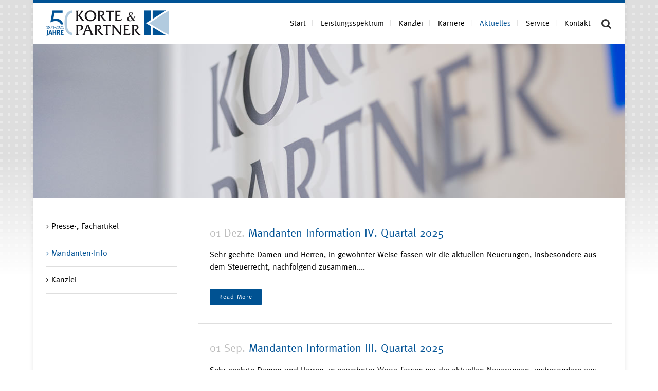

--- FILE ---
content_type: text/html; charset=UTF-8
request_url: https://www.korte-partner.de/category/mandanten-info/
body_size: 16909
content:
<!DOCTYPE html>
<html lang="de" prefix="og: http://ogp.me/ns# fb: http://ogp.me/ns/fb# website: http://ogp.me/ns/website#">
<head>
	<meta charset="UTF-8" />
	
				<meta name="viewport" content="width=device-width,initial-scale=1,user-scalable=no">
		
                            <meta name="description" content="Korte und Partner ist eine interdisziplinäre Kanzlei in Recklinghausen. Wir stehen unseren Mandanten in allen Fragen der Steuerberatung, Wirtschaftsprüfung, Finanz - und Lohnbuchhaltung sowie der Wirtschafts- und Rechtsberatung zur Seite.">
            
                            <meta name="keywords" content="Steuerberatung, Wirtschaftsprüfung, Rechtsberatung, Recklinghausen, Korte &amp; Partner, Steuerberater, Wirtschaftsprüfer, Rechtsanwalt">
            
	<link rel="profile" href="http://gmpg.org/xfn/11" />
	<link rel="pingback" href="https://www.korte-partner.de/xmlrpc.php" />

	<title>Steuerberater, Wirtschaftsprüfer, Rechtsanwälte in Recklinghausen - Korte &amp; Partner | </title>
<meta name='robots' content='max-image-preview:large' />
<link rel='dns-prefetch' href='//www.korte-partner.de' />
<link rel="alternate" type="application/rss+xml" title="Steuerberater, Wirtschaftsprüfer, Rechtsanwälte in Recklinghausen - Korte &amp; Partner &raquo; Feed" href="https://www.korte-partner.de/feed/" />
<link rel="alternate" type="application/rss+xml" title="Steuerberater, Wirtschaftsprüfer, Rechtsanwälte in Recklinghausen - Korte &amp; Partner &raquo; Kommentar-Feed" href="https://www.korte-partner.de/comments/feed/" />
<link rel="alternate" type="application/rss+xml" title="Steuerberater, Wirtschaftsprüfer, Rechtsanwälte in Recklinghausen - Korte &amp; Partner &raquo; Mandanten-Info Kategorie-Feed" href="https://www.korte-partner.de/category/mandanten-info/feed/" />
<style id='wp-img-auto-sizes-contain-inline-css' type='text/css'>
img:is([sizes=auto i],[sizes^="auto," i]){contain-intrinsic-size:3000px 1500px}
/*# sourceURL=wp-img-auto-sizes-contain-inline-css */
</style>
<style id='wp-emoji-styles-inline-css' type='text/css'>

	img.wp-smiley, img.emoji {
		display: inline !important;
		border: none !important;
		box-shadow: none !important;
		height: 1em !important;
		width: 1em !important;
		margin: 0 0.07em !important;
		vertical-align: -0.1em !important;
		background: none !important;
		padding: 0 !important;
	}
/*# sourceURL=wp-emoji-styles-inline-css */
</style>
<style id='wp-block-library-inline-css' type='text/css'>
:root{--wp-block-synced-color:#7a00df;--wp-block-synced-color--rgb:122,0,223;--wp-bound-block-color:var(--wp-block-synced-color);--wp-editor-canvas-background:#ddd;--wp-admin-theme-color:#007cba;--wp-admin-theme-color--rgb:0,124,186;--wp-admin-theme-color-darker-10:#006ba1;--wp-admin-theme-color-darker-10--rgb:0,107,160.5;--wp-admin-theme-color-darker-20:#005a87;--wp-admin-theme-color-darker-20--rgb:0,90,135;--wp-admin-border-width-focus:2px}@media (min-resolution:192dpi){:root{--wp-admin-border-width-focus:1.5px}}.wp-element-button{cursor:pointer}:root .has-very-light-gray-background-color{background-color:#eee}:root .has-very-dark-gray-background-color{background-color:#313131}:root .has-very-light-gray-color{color:#eee}:root .has-very-dark-gray-color{color:#313131}:root .has-vivid-green-cyan-to-vivid-cyan-blue-gradient-background{background:linear-gradient(135deg,#00d084,#0693e3)}:root .has-purple-crush-gradient-background{background:linear-gradient(135deg,#34e2e4,#4721fb 50%,#ab1dfe)}:root .has-hazy-dawn-gradient-background{background:linear-gradient(135deg,#faaca8,#dad0ec)}:root .has-subdued-olive-gradient-background{background:linear-gradient(135deg,#fafae1,#67a671)}:root .has-atomic-cream-gradient-background{background:linear-gradient(135deg,#fdd79a,#004a59)}:root .has-nightshade-gradient-background{background:linear-gradient(135deg,#330968,#31cdcf)}:root .has-midnight-gradient-background{background:linear-gradient(135deg,#020381,#2874fc)}:root{--wp--preset--font-size--normal:16px;--wp--preset--font-size--huge:42px}.has-regular-font-size{font-size:1em}.has-larger-font-size{font-size:2.625em}.has-normal-font-size{font-size:var(--wp--preset--font-size--normal)}.has-huge-font-size{font-size:var(--wp--preset--font-size--huge)}.has-text-align-center{text-align:center}.has-text-align-left{text-align:left}.has-text-align-right{text-align:right}.has-fit-text{white-space:nowrap!important}#end-resizable-editor-section{display:none}.aligncenter{clear:both}.items-justified-left{justify-content:flex-start}.items-justified-center{justify-content:center}.items-justified-right{justify-content:flex-end}.items-justified-space-between{justify-content:space-between}.screen-reader-text{border:0;clip-path:inset(50%);height:1px;margin:-1px;overflow:hidden;padding:0;position:absolute;width:1px;word-wrap:normal!important}.screen-reader-text:focus{background-color:#ddd;clip-path:none;color:#444;display:block;font-size:1em;height:auto;left:5px;line-height:normal;padding:15px 23px 14px;text-decoration:none;top:5px;width:auto;z-index:100000}html :where(.has-border-color){border-style:solid}html :where([style*=border-top-color]){border-top-style:solid}html :where([style*=border-right-color]){border-right-style:solid}html :where([style*=border-bottom-color]){border-bottom-style:solid}html :where([style*=border-left-color]){border-left-style:solid}html :where([style*=border-width]){border-style:solid}html :where([style*=border-top-width]){border-top-style:solid}html :where([style*=border-right-width]){border-right-style:solid}html :where([style*=border-bottom-width]){border-bottom-style:solid}html :where([style*=border-left-width]){border-left-style:solid}html :where(img[class*=wp-image-]){height:auto;max-width:100%}:where(figure){margin:0 0 1em}html :where(.is-position-sticky){--wp-admin--admin-bar--position-offset:var(--wp-admin--admin-bar--height,0px)}@media screen and (max-width:600px){html :where(.is-position-sticky){--wp-admin--admin-bar--position-offset:0px}}

/*# sourceURL=wp-block-library-inline-css */
</style><style id='global-styles-inline-css' type='text/css'>
:root{--wp--preset--aspect-ratio--square: 1;--wp--preset--aspect-ratio--4-3: 4/3;--wp--preset--aspect-ratio--3-4: 3/4;--wp--preset--aspect-ratio--3-2: 3/2;--wp--preset--aspect-ratio--2-3: 2/3;--wp--preset--aspect-ratio--16-9: 16/9;--wp--preset--aspect-ratio--9-16: 9/16;--wp--preset--color--black: #000000;--wp--preset--color--cyan-bluish-gray: #abb8c3;--wp--preset--color--white: #ffffff;--wp--preset--color--pale-pink: #f78da7;--wp--preset--color--vivid-red: #cf2e2e;--wp--preset--color--luminous-vivid-orange: #ff6900;--wp--preset--color--luminous-vivid-amber: #fcb900;--wp--preset--color--light-green-cyan: #7bdcb5;--wp--preset--color--vivid-green-cyan: #00d084;--wp--preset--color--pale-cyan-blue: #8ed1fc;--wp--preset--color--vivid-cyan-blue: #0693e3;--wp--preset--color--vivid-purple: #9b51e0;--wp--preset--gradient--vivid-cyan-blue-to-vivid-purple: linear-gradient(135deg,rgb(6,147,227) 0%,rgb(155,81,224) 100%);--wp--preset--gradient--light-green-cyan-to-vivid-green-cyan: linear-gradient(135deg,rgb(122,220,180) 0%,rgb(0,208,130) 100%);--wp--preset--gradient--luminous-vivid-amber-to-luminous-vivid-orange: linear-gradient(135deg,rgb(252,185,0) 0%,rgb(255,105,0) 100%);--wp--preset--gradient--luminous-vivid-orange-to-vivid-red: linear-gradient(135deg,rgb(255,105,0) 0%,rgb(207,46,46) 100%);--wp--preset--gradient--very-light-gray-to-cyan-bluish-gray: linear-gradient(135deg,rgb(238,238,238) 0%,rgb(169,184,195) 100%);--wp--preset--gradient--cool-to-warm-spectrum: linear-gradient(135deg,rgb(74,234,220) 0%,rgb(151,120,209) 20%,rgb(207,42,186) 40%,rgb(238,44,130) 60%,rgb(251,105,98) 80%,rgb(254,248,76) 100%);--wp--preset--gradient--blush-light-purple: linear-gradient(135deg,rgb(255,206,236) 0%,rgb(152,150,240) 100%);--wp--preset--gradient--blush-bordeaux: linear-gradient(135deg,rgb(254,205,165) 0%,rgb(254,45,45) 50%,rgb(107,0,62) 100%);--wp--preset--gradient--luminous-dusk: linear-gradient(135deg,rgb(255,203,112) 0%,rgb(199,81,192) 50%,rgb(65,88,208) 100%);--wp--preset--gradient--pale-ocean: linear-gradient(135deg,rgb(255,245,203) 0%,rgb(182,227,212) 50%,rgb(51,167,181) 100%);--wp--preset--gradient--electric-grass: linear-gradient(135deg,rgb(202,248,128) 0%,rgb(113,206,126) 100%);--wp--preset--gradient--midnight: linear-gradient(135deg,rgb(2,3,129) 0%,rgb(40,116,252) 100%);--wp--preset--font-size--small: 13px;--wp--preset--font-size--medium: 20px;--wp--preset--font-size--large: 36px;--wp--preset--font-size--x-large: 42px;--wp--preset--spacing--20: 0.44rem;--wp--preset--spacing--30: 0.67rem;--wp--preset--spacing--40: 1rem;--wp--preset--spacing--50: 1.5rem;--wp--preset--spacing--60: 2.25rem;--wp--preset--spacing--70: 3.38rem;--wp--preset--spacing--80: 5.06rem;--wp--preset--shadow--natural: 6px 6px 9px rgba(0, 0, 0, 0.2);--wp--preset--shadow--deep: 12px 12px 50px rgba(0, 0, 0, 0.4);--wp--preset--shadow--sharp: 6px 6px 0px rgba(0, 0, 0, 0.2);--wp--preset--shadow--outlined: 6px 6px 0px -3px rgb(255, 255, 255), 6px 6px rgb(0, 0, 0);--wp--preset--shadow--crisp: 6px 6px 0px rgb(0, 0, 0);}:where(.is-layout-flex){gap: 0.5em;}:where(.is-layout-grid){gap: 0.5em;}body .is-layout-flex{display: flex;}.is-layout-flex{flex-wrap: wrap;align-items: center;}.is-layout-flex > :is(*, div){margin: 0;}body .is-layout-grid{display: grid;}.is-layout-grid > :is(*, div){margin: 0;}:where(.wp-block-columns.is-layout-flex){gap: 2em;}:where(.wp-block-columns.is-layout-grid){gap: 2em;}:where(.wp-block-post-template.is-layout-flex){gap: 1.25em;}:where(.wp-block-post-template.is-layout-grid){gap: 1.25em;}.has-black-color{color: var(--wp--preset--color--black) !important;}.has-cyan-bluish-gray-color{color: var(--wp--preset--color--cyan-bluish-gray) !important;}.has-white-color{color: var(--wp--preset--color--white) !important;}.has-pale-pink-color{color: var(--wp--preset--color--pale-pink) !important;}.has-vivid-red-color{color: var(--wp--preset--color--vivid-red) !important;}.has-luminous-vivid-orange-color{color: var(--wp--preset--color--luminous-vivid-orange) !important;}.has-luminous-vivid-amber-color{color: var(--wp--preset--color--luminous-vivid-amber) !important;}.has-light-green-cyan-color{color: var(--wp--preset--color--light-green-cyan) !important;}.has-vivid-green-cyan-color{color: var(--wp--preset--color--vivid-green-cyan) !important;}.has-pale-cyan-blue-color{color: var(--wp--preset--color--pale-cyan-blue) !important;}.has-vivid-cyan-blue-color{color: var(--wp--preset--color--vivid-cyan-blue) !important;}.has-vivid-purple-color{color: var(--wp--preset--color--vivid-purple) !important;}.has-black-background-color{background-color: var(--wp--preset--color--black) !important;}.has-cyan-bluish-gray-background-color{background-color: var(--wp--preset--color--cyan-bluish-gray) !important;}.has-white-background-color{background-color: var(--wp--preset--color--white) !important;}.has-pale-pink-background-color{background-color: var(--wp--preset--color--pale-pink) !important;}.has-vivid-red-background-color{background-color: var(--wp--preset--color--vivid-red) !important;}.has-luminous-vivid-orange-background-color{background-color: var(--wp--preset--color--luminous-vivid-orange) !important;}.has-luminous-vivid-amber-background-color{background-color: var(--wp--preset--color--luminous-vivid-amber) !important;}.has-light-green-cyan-background-color{background-color: var(--wp--preset--color--light-green-cyan) !important;}.has-vivid-green-cyan-background-color{background-color: var(--wp--preset--color--vivid-green-cyan) !important;}.has-pale-cyan-blue-background-color{background-color: var(--wp--preset--color--pale-cyan-blue) !important;}.has-vivid-cyan-blue-background-color{background-color: var(--wp--preset--color--vivid-cyan-blue) !important;}.has-vivid-purple-background-color{background-color: var(--wp--preset--color--vivid-purple) !important;}.has-black-border-color{border-color: var(--wp--preset--color--black) !important;}.has-cyan-bluish-gray-border-color{border-color: var(--wp--preset--color--cyan-bluish-gray) !important;}.has-white-border-color{border-color: var(--wp--preset--color--white) !important;}.has-pale-pink-border-color{border-color: var(--wp--preset--color--pale-pink) !important;}.has-vivid-red-border-color{border-color: var(--wp--preset--color--vivid-red) !important;}.has-luminous-vivid-orange-border-color{border-color: var(--wp--preset--color--luminous-vivid-orange) !important;}.has-luminous-vivid-amber-border-color{border-color: var(--wp--preset--color--luminous-vivid-amber) !important;}.has-light-green-cyan-border-color{border-color: var(--wp--preset--color--light-green-cyan) !important;}.has-vivid-green-cyan-border-color{border-color: var(--wp--preset--color--vivid-green-cyan) !important;}.has-pale-cyan-blue-border-color{border-color: var(--wp--preset--color--pale-cyan-blue) !important;}.has-vivid-cyan-blue-border-color{border-color: var(--wp--preset--color--vivid-cyan-blue) !important;}.has-vivid-purple-border-color{border-color: var(--wp--preset--color--vivid-purple) !important;}.has-vivid-cyan-blue-to-vivid-purple-gradient-background{background: var(--wp--preset--gradient--vivid-cyan-blue-to-vivid-purple) !important;}.has-light-green-cyan-to-vivid-green-cyan-gradient-background{background: var(--wp--preset--gradient--light-green-cyan-to-vivid-green-cyan) !important;}.has-luminous-vivid-amber-to-luminous-vivid-orange-gradient-background{background: var(--wp--preset--gradient--luminous-vivid-amber-to-luminous-vivid-orange) !important;}.has-luminous-vivid-orange-to-vivid-red-gradient-background{background: var(--wp--preset--gradient--luminous-vivid-orange-to-vivid-red) !important;}.has-very-light-gray-to-cyan-bluish-gray-gradient-background{background: var(--wp--preset--gradient--very-light-gray-to-cyan-bluish-gray) !important;}.has-cool-to-warm-spectrum-gradient-background{background: var(--wp--preset--gradient--cool-to-warm-spectrum) !important;}.has-blush-light-purple-gradient-background{background: var(--wp--preset--gradient--blush-light-purple) !important;}.has-blush-bordeaux-gradient-background{background: var(--wp--preset--gradient--blush-bordeaux) !important;}.has-luminous-dusk-gradient-background{background: var(--wp--preset--gradient--luminous-dusk) !important;}.has-pale-ocean-gradient-background{background: var(--wp--preset--gradient--pale-ocean) !important;}.has-electric-grass-gradient-background{background: var(--wp--preset--gradient--electric-grass) !important;}.has-midnight-gradient-background{background: var(--wp--preset--gradient--midnight) !important;}.has-small-font-size{font-size: var(--wp--preset--font-size--small) !important;}.has-medium-font-size{font-size: var(--wp--preset--font-size--medium) !important;}.has-large-font-size{font-size: var(--wp--preset--font-size--large) !important;}.has-x-large-font-size{font-size: var(--wp--preset--font-size--x-large) !important;}
/*# sourceURL=global-styles-inline-css */
</style>

<style id='classic-theme-styles-inline-css' type='text/css'>
/*! This file is auto-generated */
.wp-block-button__link{color:#fff;background-color:#32373c;border-radius:9999px;box-shadow:none;text-decoration:none;padding:calc(.667em + 2px) calc(1.333em + 2px);font-size:1.125em}.wp-block-file__button{background:#32373c;color:#fff;text-decoration:none}
/*# sourceURL=/wp-includes/css/classic-themes.min.css */
</style>
<link rel='stylesheet' id='contact-form-7-css' href='https://www.korte-partner.de/wp-content/plugins/contact-form-7/includes/css/styles.css?ver=6.1.4' type='text/css' media='all' />
<link rel='stylesheet' id='mediaelement-css' href='https://www.korte-partner.de/wp-includes/js/mediaelement/mediaelementplayer-legacy.min.css?ver=4.2.17' type='text/css' media='all' />
<link rel='stylesheet' id='wp-mediaelement-css' href='https://www.korte-partner.de/wp-includes/js/mediaelement/wp-mediaelement.min.css?ver=6.9' type='text/css' media='all' />
<link rel='stylesheet' id='bridge-default-style-css' href='https://www.korte-partner.de/wp-content/themes/bridge/style.css?ver=6.9' type='text/css' media='all' />
<link rel='stylesheet' id='bridge-qode-font_awesome-css' href='https://www.korte-partner.de/wp-content/themes/bridge/css/font-awesome/css/font-awesome.min.css?ver=6.9' type='text/css' media='all' />
<link rel='stylesheet' id='bridge-qode-font_elegant-css' href='https://www.korte-partner.de/wp-content/themes/bridge/css/elegant-icons/style.min.css?ver=6.9' type='text/css' media='all' />
<link rel='stylesheet' id='bridge-qode-linea_icons-css' href='https://www.korte-partner.de/wp-content/themes/bridge/css/linea-icons/style.css?ver=6.9' type='text/css' media='all' />
<link rel='stylesheet' id='bridge-qode-dripicons-css' href='https://www.korte-partner.de/wp-content/themes/bridge/css/dripicons/dripicons.css?ver=6.9' type='text/css' media='all' />
<link rel='stylesheet' id='bridge-qode-kiko-css' href='https://www.korte-partner.de/wp-content/themes/bridge/css/kiko/kiko-all.css?ver=6.9' type='text/css' media='all' />
<link rel='stylesheet' id='bridge-qode-font_awesome_5-css' href='https://www.korte-partner.de/wp-content/themes/bridge/css/font-awesome-5/css/font-awesome-5.min.css?ver=6.9' type='text/css' media='all' />
<link rel='stylesheet' id='bridge-stylesheet-css' href='https://www.korte-partner.de/wp-content/themes/bridge/css/stylesheet.min.css?ver=6.9' type='text/css' media='all' />
<style id='bridge-stylesheet-inline-css' type='text/css'>
   .archive.disabled_footer_top .footer_top_holder, .archive.disabled_footer_bottom .footer_bottom_holder { display: none;}


/*# sourceURL=bridge-stylesheet-inline-css */
</style>
<link rel='stylesheet' id='bridge-print-css' href='https://www.korte-partner.de/wp-content/themes/bridge/css/print.css?ver=6.9' type='text/css' media='all' />
<link rel='stylesheet' id='bridge-style-dynamic-css' href='https://www.korte-partner.de/wp-content/themes/bridge/css/style_dynamic_callback.php?ver=6.9' type='text/css' media='all' />
<link rel='stylesheet' id='bridge-responsive-css' href='https://www.korte-partner.de/wp-content/themes/bridge/css/responsive.min.css?ver=6.9' type='text/css' media='all' />
<link rel='stylesheet' id='bridge-style-dynamic-responsive-css' href='https://www.korte-partner.de/wp-content/themes/bridge/css/style_dynamic_responsive_callback.php?ver=6.9' type='text/css' media='all' />
<link rel='stylesheet' id='js_composer_front-css' href='https://www.korte-partner.de/wp-content/plugins/js_composer/assets/css/js_composer.min.css?ver=8.7.2' type='text/css' media='all' />
<link rel='stylesheet' id='bridge-core-dashboard-style-css' href='https://www.korte-partner.de/wp-content/plugins/bridge-core/modules/core-dashboard/assets/css/core-dashboard.min.css?ver=6.9' type='text/css' media='all' />
<link rel='stylesheet' id='borlabs-cookie-custom-css' href='https://www.korte-partner.de/wp-content/cache/borlabs-cookie/1/borlabs-cookie-1-de.css?ver=3.3.22-33' type='text/css' media='all' />
<link rel='stylesheet' id='bridge-childstyle-css' href='https://www.korte-partner.de/wp-content/themes/korte/style.css?ver=6.9' type='text/css' media='all' />
<script type="text/javascript" src="https://www.korte-partner.de/wp-includes/js/jquery/jquery.min.js?ver=3.7.1" id="jquery-core-js"></script>
<script type="text/javascript" src="https://www.korte-partner.de/wp-includes/js/jquery/jquery-migrate.min.js?ver=3.4.1" id="jquery-migrate-js"></script>
<script data-no-optimize="1" data-no-minify="1" data-cfasync="false" type="text/javascript" src="https://www.korte-partner.de/wp-content/cache/borlabs-cookie/1/borlabs-cookie-config-de.json.js?ver=3.3.22-33" id="borlabs-cookie-config-js"></script>
<script data-no-optimize="1" data-no-minify="1" data-cfasync="false" type="text/javascript" src="https://www.korte-partner.de/wp-content/plugins/borlabs-cookie/assets/javascript/borlabs-cookie-prioritize.min.js?ver=3.3.22" id="borlabs-cookie-prioritize-js"></script>
<script></script><link rel="https://api.w.org/" href="https://www.korte-partner.de/wp-json/" /><link rel="alternate" title="JSON" type="application/json" href="https://www.korte-partner.de/wp-json/wp/v2/categories/4" /><link rel="EditURI" type="application/rsd+xml" title="RSD" href="https://www.korte-partner.de/xmlrpc.php?rsd" />
<meta name="generator" content="WordPress 6.9" />


<!-- Open Graph data is managed by Alex MacArthur's Complete Open Graph plugin. (v3.4.5) -->
<!-- https://wordpress.org/plugins/complete-open-graph/ -->
<meta property='og:site_name' content='Steuerberater, Wirtschaftspr&uuml;fer, Rechtsanw&auml;lte in Recklinghausen - Korte &amp; Partner' />
<meta property='og:url' content='https://www.korte-partner.de' />
<meta property='og:locale' content='de_DE' />
<meta property='og:description' content='Korte &amp; Partner' />
<meta property='og:title' content='Steuerberater, Wirtschaftspr&uuml;fer, Rechtsanw&auml;lte in Recklinghausen - Korte &amp; Partner' />
<meta property='og:type' content='website' />
<meta name='twitter:card' content='summary' />
<meta name='twitter:title' content='Steuerberater, Wirtschaftspr&uuml;fer, Rechtsanw&auml;lte in Recklinghausen - Korte &amp; Partner' />
<meta name='twitter:description' content='Korte &amp; Partner' />
<!-- End Complete Open Graph. | 0.0027990341186523s -->

<script data-borlabs-cookie-script-blocker-ignore>
if ('0' === '1' && ('0' === '1' || '1' === '1')) {
    window['gtag_enable_tcf_support'] = true;
}
window.dataLayer = window.dataLayer || [];
if (typeof gtag !== 'function') {
    function gtag() {
        dataLayer.push(arguments);
    }
}
gtag('set', 'developer_id.dYjRjMm', true);
if ('0' === '1' || '1' === '1') {
    if (window.BorlabsCookieGoogleConsentModeDefaultSet !== true) {
        let getCookieValue = function (name) {
            return document.cookie.match('(^|;)\\s*' + name + '\\s*=\\s*([^;]+)')?.pop() || '';
        };
        let cookieValue = getCookieValue('borlabs-cookie-gcs');
        let consentsFromCookie = {};
        if (cookieValue !== '') {
            consentsFromCookie = JSON.parse(decodeURIComponent(cookieValue));
        }
        let defaultValues = {
            'ad_storage': 'denied',
            'ad_user_data': 'denied',
            'ad_personalization': 'denied',
            'analytics_storage': 'denied',
            'functionality_storage': 'denied',
            'personalization_storage': 'denied',
            'security_storage': 'denied',
            'wait_for_update': 500,
        };
        gtag('consent', 'default', { ...defaultValues, ...consentsFromCookie });
    }
    window.BorlabsCookieGoogleConsentModeDefaultSet = true;
    let borlabsCookieConsentChangeHandler = function () {
        window.dataLayer = window.dataLayer || [];
        if (typeof gtag !== 'function') { function gtag(){dataLayer.push(arguments);} }

        let getCookieValue = function (name) {
            return document.cookie.match('(^|;)\\s*' + name + '\\s*=\\s*([^;]+)')?.pop() || '';
        };
        let cookieValue = getCookieValue('borlabs-cookie-gcs');
        let consentsFromCookie = {};
        if (cookieValue !== '') {
            consentsFromCookie = JSON.parse(decodeURIComponent(cookieValue));
        }

        consentsFromCookie.analytics_storage = BorlabsCookie.Consents.hasConsent('google-analytics') ? 'granted' : 'denied';

        BorlabsCookie.CookieLibrary.setCookie(
            'borlabs-cookie-gcs',
            JSON.stringify(consentsFromCookie),
            BorlabsCookie.Settings.automaticCookieDomainAndPath.value ? '' : BorlabsCookie.Settings.cookieDomain.value,
            BorlabsCookie.Settings.cookiePath.value,
            BorlabsCookie.Cookie.getPluginCookie().expires,
            BorlabsCookie.Settings.cookieSecure.value,
            BorlabsCookie.Settings.cookieSameSite.value
        );
    }
    document.addEventListener('borlabs-cookie-consent-saved', borlabsCookieConsentChangeHandler);
    document.addEventListener('borlabs-cookie-handle-unblock', borlabsCookieConsentChangeHandler);
}
if ('0' === '1') {
    gtag("js", new Date());
    gtag("config", "UA-36115684-1", {"anonymize_ip": true});

    (function (w, d, s, i) {
        var f = d.getElementsByTagName(s)[0],
            j = d.createElement(s);
        j.async = true;
        j.src =
            "https://www.googletagmanager.com/gtag/js?id=" + i;
        f.parentNode.insertBefore(j, f);
    })(window, document, "script", "UA-36115684-1");
}
</script><meta name="generator" content="Powered by WPBakery Page Builder - drag and drop page builder for WordPress."/>
<link rel="icon" href="https://www.korte-partner.de/wp-content/uploads/cropped-favicon-32x32.png" sizes="32x32" />
<link rel="icon" href="https://www.korte-partner.de/wp-content/uploads/cropped-favicon-192x192.png" sizes="192x192" />
<link rel="apple-touch-icon" href="https://www.korte-partner.de/wp-content/uploads/cropped-favicon-180x180.png" />
<meta name="msapplication-TileImage" content="https://www.korte-partner.de/wp-content/uploads/cropped-favicon-270x270.png" />
<noscript><style> .wpb_animate_when_almost_visible { opacity: 1; }</style></noscript></head>

<body class="archive category category-mandanten-info category-4 wp-theme-bridge wp-child-theme-korte bridge-core-3.3.4.6  boxed qode-child-theme-ver-1.0.0 qode-theme-ver-30.8.8.6 qode-theme-bridge qode_header_in_grid wpb-js-composer js-comp-ver-8.7.2 vc_responsive" itemscope itemtype="http://schema.org/WebPage">



	<div class="ajax_loader"><div class="ajax_loader_1"><div class="cube"></div></div></div>
	
<div class="wrapper">
	<div class="wrapper_inner">

    
		<!-- Google Analytics start -->
				<!-- Google Analytics end -->

		
	<header class=" scroll_header_top_area  stick scrolled_not_transparent page_header">
	<div class="header_inner clearfix">
		<form role="search" id="searchform" action="https://www.korte-partner.de/" class="qode_search_form" method="get">
        <div class="container">
        <div class="container_inner clearfix">
            
            <i class="qode_icon_font_awesome fa fa-search qode_icon_in_search" ></i>            <input type="text" placeholder="Search" name="s" class="qode_search_field" autocomplete="off" />
            <input type="submit" value="Search" />

            <div class="qode_search_close">
                <a href="#">
                    <i class="qode_icon_font_awesome fa fa-times qode_icon_in_search" ></i>                </a>
            </div>
                    </div>
    </div>
</form>
		<div class="header_top_bottom_holder">
			
			<div class="header_bottom clearfix" style='' >
								<div class="container">
					<div class="container_inner clearfix">
																				<div class="header_inner_left">
																	<div class="mobile_menu_button">
		<span>
			<i class="qode_icon_font_awesome fa fa-bars " ></i>		</span>
	</div>
								<div class="logo_wrapper" >
	<div class="q_logo">
		<a itemprop="url" href="https://www.korte-partner.de/" >
             <img itemprop="image" class="normal" src="https://www.korte-partner.de/wp-content/uploads/logo-korte-50jahre.png" alt="Logo"> 			 <img itemprop="image" class="light" src="https://www.korte-partner.de/wp-content/uploads/logo-korte-50jahre.png" alt="Logo"/> 			 <img itemprop="image" class="dark" src="https://www.korte-partner.de/wp-content/uploads/logo-korte-50jahre.png" alt="Logo"/> 			 <img itemprop="image" class="sticky" src="https://www.korte-partner.de/wp-content/uploads/logo-sticky.png" alt="Logo"/> 			 <img itemprop="image" class="mobile" src="https://www.korte-partner.de/wp-content/uploads/logo-korte-50jahre.png" alt="Logo"/> 					</a>
	</div>
	</div>															</div>
															<div class="header_inner_right">
									<div class="side_menu_button_wrapper right">
																														<div class="side_menu_button">
												<a class="search_button search_slides_from_window_top normal" href="javascript:void(0)">
		<i class="qode_icon_font_awesome fa fa-search " ></i>	</a>

																							
										</div>
									</div>
								</div>
							
							
							<nav class="main_menu drop_down right">
								<ul id="menu-main-menu" class=""><li id="nav-menu-item-752" class="menu-item menu-item-type-post_type menu-item-object-page menu-item-home  narrow"><a href="https://www.korte-partner.de/" class=""><i class="menu_icon blank fa"></i><span>Start</span><span class="plus"></span></a></li>
<li id="nav-menu-item-771" class="menu-item menu-item-type-post_type menu-item-object-page menu-item-has-children  has_sub narrow"><a href="https://www.korte-partner.de/leistungsspektrum/" class=" no_link" style="cursor: default;" onclick="JavaScript: return false;"><i class="menu_icon blank fa"></i><span>Leistungsspektrum</span><span class="plus"></span></a>
<div class="second"><div class="inner"><ul>
	<li id="nav-menu-item-1249" class="menu-item menu-item-type-post_type menu-item-object-page "><a href="https://www.korte-partner.de/leistungsspektrum/" class=""><i class="menu_icon blank fa"></i><span>Überblick</span><span class="plus"></span></a></li>
	<li id="nav-menu-item-772" class="menu-item menu-item-type-post_type menu-item-object-page menu-item-has-children sub"><a href="https://www.korte-partner.de/leistungsspektrum/steuerberatung/" class=""><i class="menu_icon blank fa"></i><span>Steuerberatung</span><span class="plus"></span><i class="q_menu_arrow fa fa-angle-right"></i></a>
	<ul>
		<li id="nav-menu-item-773" class="menu-item menu-item-type-post_type menu-item-object-page "><a href="https://www.korte-partner.de/leistungsspektrum/steuerberatung/rechnungswesen/" class=""><i class="menu_icon blank fa"></i><span>Rechnungswesen</span><span class="plus"></span></a></li>
		<li id="nav-menu-item-774" class="menu-item menu-item-type-post_type menu-item-object-page "><a href="https://www.korte-partner.de/leistungsspektrum/steuerberatung/steuererklarung/" class=""><i class="menu_icon blank fa"></i><span>Steuererklärung</span><span class="plus"></span></a></li>
		<li id="nav-menu-item-775" class="menu-item menu-item-type-post_type menu-item-object-page "><a href="https://www.korte-partner.de/leistungsspektrum/steuerberatung/steuergestaltung/" class=""><i class="menu_icon blank fa"></i><span>Steuergestaltung</span><span class="plus"></span></a></li>
		<li id="nav-menu-item-776" class="menu-item menu-item-type-post_type menu-item-object-page "><a href="https://www.korte-partner.de/leistungsspektrum/steuerberatung/steuerrechtsdurchsetzung/" class=""><i class="menu_icon blank fa"></i><span>Steuerrechtsdurchsetzung</span><span class="plus"></span></a></li>
		<li id="nav-menu-item-777" class="menu-item menu-item-type-post_type menu-item-object-page "><a href="https://www.korte-partner.de/leistungsspektrum/steuerberatung/steuerstrafverfahren/" class=""><i class="menu_icon blank fa"></i><span>Steuerstrafverfahren</span><span class="plus"></span></a></li>
	</ul>
</li>
	<li id="nav-menu-item-778" class="menu-item menu-item-type-post_type menu-item-object-page "><a href="https://www.korte-partner.de/leistungsspektrum/wirtschaftsprufung/" class=""><i class="menu_icon blank fa"></i><span>Wirtschaftsprüfung</span><span class="plus"></span></a></li>
	<li id="nav-menu-item-779" class="menu-item menu-item-type-post_type menu-item-object-page menu-item-has-children sub"><a href="https://www.korte-partner.de/leistungsspektrum/rechtsberatung/" class=""><i class="menu_icon blank fa"></i><span>Rechtsberatung</span><span class="plus"></span><i class="q_menu_arrow fa fa-angle-right"></i></a>
	<ul>
		<li id="nav-menu-item-780" class="menu-item menu-item-type-post_type menu-item-object-page "><a href="https://www.korte-partner.de/leistungsspektrum/rechtsberatung/arbeitsrecht/" class=""><i class="menu_icon blank fa"></i><span>Arbeitsrecht</span><span class="plus"></span></a></li>
		<li id="nav-menu-item-781" class="menu-item menu-item-type-post_type menu-item-object-page "><a href="https://www.korte-partner.de/leistungsspektrum/rechtsberatung/baurecht/" class=""><i class="menu_icon blank fa"></i><span>Baurecht</span><span class="plus"></span></a></li>
		<li id="nav-menu-item-782" class="menu-item menu-item-type-post_type menu-item-object-page "><a href="https://www.korte-partner.de/leistungsspektrum/rechtsberatung/erbrecht/" class=""><i class="menu_icon blank fa"></i><span>Erbrecht</span><span class="plus"></span></a></li>
		<li id="nav-menu-item-783" class="menu-item menu-item-type-post_type menu-item-object-page "><a href="https://www.korte-partner.de/leistungsspektrum/rechtsberatung/familienrecht/" class=""><i class="menu_icon blank fa"></i><span>Familienrecht</span><span class="plus"></span></a></li>
		<li id="nav-menu-item-784" class="menu-item menu-item-type-post_type menu-item-object-page "><a href="https://www.korte-partner.de/leistungsspektrum/rechtsberatung/handels-gesellschaftsrecht/" class=""><i class="menu_icon blank fa"></i><span>Handels-/Gesellschaftsrecht</span><span class="plus"></span></a></li>
		<li id="nav-menu-item-785" class="menu-item menu-item-type-post_type menu-item-object-page "><a href="https://www.korte-partner.de/leistungsspektrum/rechtsberatung/insolvenzrecht/" class=""><i class="menu_icon blank fa"></i><span>Insolvenzrecht</span><span class="plus"></span></a></li>
		<li id="nav-menu-item-786" class="menu-item menu-item-type-post_type menu-item-object-page "><a href="https://www.korte-partner.de/leistungsspektrum/rechtsberatung/mietrecht/" class=""><i class="menu_icon blank fa"></i><span>Mietrecht</span><span class="plus"></span></a></li>
		<li id="nav-menu-item-787" class="menu-item menu-item-type-post_type menu-item-object-page "><a href="https://www.korte-partner.de/leistungsspektrum/rechtsberatung/verkehrsrecht/" class=""><i class="menu_icon blank fa"></i><span>Verkehrsrecht</span><span class="plus"></span></a></li>
		<li id="nav-menu-item-788" class="menu-item menu-item-type-post_type menu-item-object-page "><a href="https://www.korte-partner.de/leistungsspektrum/rechtsberatung/zivil-vertragsrecht/" class=""><i class="menu_icon blank fa"></i><span>Zivil-/Vertragsrecht</span><span class="plus"></span></a></li>
	</ul>
</li>
	<li id="nav-menu-item-789" class="menu-item menu-item-type-post_type menu-item-object-page "><a href="https://www.korte-partner.de/leistungsspektrum/betriebswirtschaftliche-beratung/" class=""><i class="menu_icon blank fa"></i><span>Betriebswirtschaftliche Beratung</span><span class="plus"></span></a></li>
	<li id="nav-menu-item-790" class="menu-item menu-item-type-post_type menu-item-object-page "><a href="https://www.korte-partner.de/leistungsspektrum/sozialversicherungsrecht/" class=""><i class="menu_icon blank fa"></i><span>Sozialversicherungsrecht</span><span class="plus"></span></a></li>
</ul></div></div>
</li>
<li id="nav-menu-item-755" class="menu-item menu-item-type-post_type menu-item-object-page menu-item-has-children  has_sub narrow"><a href="https://www.korte-partner.de/kanzlei/" class=" no_link" style="cursor: default;" onclick="JavaScript: return false;"><i class="menu_icon blank fa"></i><span>Kanzlei</span><span class="plus"></span></a>
<div class="second"><div class="inner"><ul>
	<li id="nav-menu-item-861" class="menu-item menu-item-type-post_type menu-item-object-page "><a href="https://www.korte-partner.de/kanzlei/" class=""><i class="menu_icon blank fa"></i><span>Über uns</span><span class="plus"></span></a></li>
	<li id="nav-menu-item-756" class="menu-item menu-item-type-post_type menu-item-object-page menu-item-has-children sub"><a href="https://www.korte-partner.de/kanzlei/partner/" class=""><i class="menu_icon blank fa"></i><span>Berufsträger</span><span class="plus"></span><i class="q_menu_arrow fa fa-angle-right"></i></a>
	<ul>
		<li id="nav-menu-item-757" class="menu-item menu-item-type-post_type menu-item-object-page "><a href="https://www.korte-partner.de/kanzlei/partner/werner-f-korte/" class=""><i class="menu_icon blank fa"></i><span>Werner F. Korte</span><span class="plus"></span></a></li>
		<li id="nav-menu-item-758" class="menu-item menu-item-type-post_type menu-item-object-page "><a href="https://www.korte-partner.de/kanzlei/partner/gregor-b-sprisler/" class=""><i class="menu_icon blank fa"></i><span>Gregor-B. Sprißler</span><span class="plus"></span></a></li>
		<li id="nav-menu-item-759" class="menu-item menu-item-type-post_type menu-item-object-page "><a href="https://www.korte-partner.de/kanzlei/partner/dr-michael-s-korte/" class=""><i class="menu_icon blank fa"></i><span>Dr. Michael S. Korte</span><span class="plus"></span></a></li>
		<li id="nav-menu-item-760" class="menu-item menu-item-type-post_type menu-item-object-page "><a href="https://www.korte-partner.de/kanzlei/partner/dr-thorsten-engel/" class=""><i class="menu_icon blank fa"></i><span>Dr. Thorsten Engel, LL.M.</span><span class="plus"></span></a></li>
		<li id="nav-menu-item-761" class="menu-item menu-item-type-post_type menu-item-object-page "><a href="https://www.korte-partner.de/kanzlei/partner/andreas-belz/" class=""><i class="menu_icon blank fa"></i><span>Andreas Belz</span><span class="plus"></span></a></li>
		<li id="nav-menu-item-762" class="menu-item menu-item-type-post_type menu-item-object-page "><a href="https://www.korte-partner.de/kanzlei/partner/andreas-sutor/" class=""><i class="menu_icon blank fa"></i><span>Andreas Sutor *</span><span class="plus"></span></a></li>
		<li id="nav-menu-item-2243" class="menu-item menu-item-type-post_type menu-item-object-page "><a href="https://www.korte-partner.de/kanzlei/partner/steffen-klebsch/" class=""><i class="menu_icon blank fa"></i><span>Steffen Klebsch *</span><span class="plus"></span></a></li>
	</ul>
</li>
	<li id="nav-menu-item-1154" class="menu-item menu-item-type-post_type menu-item-object-page "><a href="https://www.korte-partner.de/kanzlei/ansprechpartner/" class=""><i class="menu_icon blank fa"></i><span>Ihre Ansprechpartner</span><span class="plus"></span></a></li>
	<li id="nav-menu-item-768" class="menu-item menu-item-type-post_type menu-item-object-page "><a href="https://www.korte-partner.de/kanzlei/kooperationen/" class=""><i class="menu_icon blank fa"></i><span>Kooperationen</span><span class="plus"></span></a></li>
	<li id="nav-menu-item-1799" class="menu-item menu-item-type-post_type menu-item-object-page "><a href="https://www.korte-partner.de/kanzlei/50-jahre-korte-und-partner/" class=""><i class="menu_icon blank fa"></i><span>50 Jahre Korte und Partner</span><span class="plus"></span></a></li>
</ul></div></div>
</li>
<li id="nav-menu-item-763" class="menu-item menu-item-type-post_type menu-item-object-page  narrow"><a href="https://www.korte-partner.de/karriere/" class=""><i class="menu_icon blank fa"></i><span>Karriere</span><span class="plus"></span></a></li>
<li id="nav-menu-item-791" class="menu-item menu-item-type-post_type menu-item-object-page current-menu-ancestor current-menu-parent current_page_parent current_page_ancestor menu-item-has-children active has_sub narrow"><a href="https://www.korte-partner.de/veroffentlichungen-veranstaltungen/" class=" current "><i class="menu_icon blank fa"></i><span>Aktuelles</span><span class="plus"></span></a>
<div class="second"><div class="inner"><ul>
	<li id="nav-menu-item-821" class="menu-item menu-item-type-taxonomy menu-item-object-category "><a href="https://www.korte-partner.de/category/presseartikel/" class=""><i class="menu_icon blank fa"></i><span>Presse-, Fachartikel</span><span class="plus"></span></a></li>
	<li id="nav-menu-item-822" class="menu-item menu-item-type-taxonomy menu-item-object-category current-menu-item "><a href="https://www.korte-partner.de/category/mandanten-info/" class=""><i class="menu_icon blank fa"></i><span>Mandanten-Info</span><span class="plus"></span></a></li>
	<li id="nav-menu-item-1468" class="menu-item menu-item-type-taxonomy menu-item-object-category "><a href="https://www.korte-partner.de/category/kanzlei/" class=""><i class="menu_icon blank fa"></i><span>Kanzlei</span><span class="plus"></span></a></li>
</ul></div></div>
</li>
<li id="nav-menu-item-792" class="menu-item menu-item-type-post_type menu-item-object-page menu-item-has-children  has_sub narrow"><a href="https://www.korte-partner.de/service/" class=" no_link" style="cursor: default;" onclick="JavaScript: return false;"><i class="menu_icon blank fa"></i><span>Service</span><span class="plus"></span></a>
<div class="second"><div class="inner"><ul>
	<li id="nav-menu-item-793" class="menu-item menu-item-type-post_type menu-item-object-page "><a href="https://www.korte-partner.de/service/downloadbereich/" class=""><i class="menu_icon blank fa"></i><span>Downloadbereich</span><span class="plus"></span></a></li>
	<li id="nav-menu-item-2317" class="menu-item menu-item-type-post_type menu-item-object-page "><a href="https://www.korte-partner.de/service/mandantenrundschreiben/" class=""><i class="menu_icon blank fa"></i><span>Mandantenrundschreiben</span><span class="plus"></span></a></li>
	<li id="nav-menu-item-1917" class="menu-item menu-item-type-post_type menu-item-object-page "><a href="https://www.korte-partner.de/service/videos/" class=""><i class="menu_icon blank fa"></i><span>Videos</span><span class="plus"></span></a></li>
	<li id="nav-menu-item-1631" class="menu-item menu-item-type-post_type menu-item-object-page "><a href="https://www.korte-partner.de/service/whatsapp-service/" class=""><i class="menu_icon blank fa"></i><span>WhatsApp-Service</span><span class="plus"></span></a></li>
	<li id="nav-menu-item-795" class="menu-item menu-item-type-post_type menu-item-object-page "><a href="https://www.korte-partner.de/service/links/" class=""><i class="menu_icon blank fa"></i><span>Links</span><span class="plus"></span></a></li>
	<li id="nav-menu-item-1324" class="menu-item menu-item-type-post_type menu-item-object-page "><a href="https://www.korte-partner.de/service/broschueren/" class=""><i class="menu_icon blank fa"></i><span>Broschüren</span><span class="plus"></span></a></li>
</ul></div></div>
</li>
<li id="nav-menu-item-769" class="menu-item menu-item-type-post_type menu-item-object-page menu-item-has-children  has_sub narrow"><a href="https://www.korte-partner.de/kontakt/" class=" no_link" style="cursor: default;" onclick="JavaScript: return false;"><i class="menu_icon blank fa"></i><span>Kontakt</span><span class="plus"></span></a>
<div class="second"><div class="inner"><ul>
	<li id="nav-menu-item-902" class="menu-item menu-item-type-post_type menu-item-object-page "><a href="https://www.korte-partner.de/kontakt/" class=""><i class="menu_icon blank fa"></i><span>Formular</span><span class="plus"></span></a></li>
	<li id="nav-menu-item-770" class="menu-item menu-item-type-post_type menu-item-object-page "><a href="https://www.korte-partner.de/kontakt/anfahrt/" class=""><i class="menu_icon blank fa"></i><span>Anfahrt</span><span class="plus"></span></a></li>
</ul></div></div>
</li>
</ul>							</nav>
														<nav class="mobile_menu">
	<ul id="menu-main-menu-1" class=""><li id="mobile-menu-item-752" class="menu-item menu-item-type-post_type menu-item-object-page menu-item-home "><a href="https://www.korte-partner.de/" class=""><span>Start</span></a><span class="mobile_arrow"><i class="fa fa-angle-right"></i><i class="fa fa-angle-down"></i></span></li>
<li id="mobile-menu-item-771" class="menu-item menu-item-type-post_type menu-item-object-page menu-item-has-children  has_sub"><h3><span>Leistungsspektrum</span></h3><span class="mobile_arrow"><i class="fa fa-angle-right"></i><i class="fa fa-angle-down"></i></span>
<ul class="sub_menu">
	<li id="mobile-menu-item-1249" class="menu-item menu-item-type-post_type menu-item-object-page "><a href="https://www.korte-partner.de/leistungsspektrum/" class=""><span>Überblick</span></a><span class="mobile_arrow"><i class="fa fa-angle-right"></i><i class="fa fa-angle-down"></i></span></li>
	<li id="mobile-menu-item-772" class="menu-item menu-item-type-post_type menu-item-object-page menu-item-has-children  has_sub"><a href="https://www.korte-partner.de/leistungsspektrum/steuerberatung/" class=""><span>Steuerberatung</span></a><span class="mobile_arrow"><i class="fa fa-angle-right"></i><i class="fa fa-angle-down"></i></span>
	<ul class="sub_menu">
		<li id="mobile-menu-item-773" class="menu-item menu-item-type-post_type menu-item-object-page "><a href="https://www.korte-partner.de/leistungsspektrum/steuerberatung/rechnungswesen/" class=""><span>Rechnungswesen</span></a><span class="mobile_arrow"><i class="fa fa-angle-right"></i><i class="fa fa-angle-down"></i></span></li>
		<li id="mobile-menu-item-774" class="menu-item menu-item-type-post_type menu-item-object-page "><a href="https://www.korte-partner.de/leistungsspektrum/steuerberatung/steuererklarung/" class=""><span>Steuererklärung</span></a><span class="mobile_arrow"><i class="fa fa-angle-right"></i><i class="fa fa-angle-down"></i></span></li>
		<li id="mobile-menu-item-775" class="menu-item menu-item-type-post_type menu-item-object-page "><a href="https://www.korte-partner.de/leistungsspektrum/steuerberatung/steuergestaltung/" class=""><span>Steuergestaltung</span></a><span class="mobile_arrow"><i class="fa fa-angle-right"></i><i class="fa fa-angle-down"></i></span></li>
		<li id="mobile-menu-item-776" class="menu-item menu-item-type-post_type menu-item-object-page "><a href="https://www.korte-partner.de/leistungsspektrum/steuerberatung/steuerrechtsdurchsetzung/" class=""><span>Steuerrechtsdurchsetzung</span></a><span class="mobile_arrow"><i class="fa fa-angle-right"></i><i class="fa fa-angle-down"></i></span></li>
		<li id="mobile-menu-item-777" class="menu-item menu-item-type-post_type menu-item-object-page "><a href="https://www.korte-partner.de/leistungsspektrum/steuerberatung/steuerstrafverfahren/" class=""><span>Steuerstrafverfahren</span></a><span class="mobile_arrow"><i class="fa fa-angle-right"></i><i class="fa fa-angle-down"></i></span></li>
	</ul>
</li>
	<li id="mobile-menu-item-778" class="menu-item menu-item-type-post_type menu-item-object-page "><a href="https://www.korte-partner.de/leistungsspektrum/wirtschaftsprufung/" class=""><span>Wirtschaftsprüfung</span></a><span class="mobile_arrow"><i class="fa fa-angle-right"></i><i class="fa fa-angle-down"></i></span></li>
	<li id="mobile-menu-item-779" class="menu-item menu-item-type-post_type menu-item-object-page menu-item-has-children  has_sub"><a href="https://www.korte-partner.de/leistungsspektrum/rechtsberatung/" class=""><span>Rechtsberatung</span></a><span class="mobile_arrow"><i class="fa fa-angle-right"></i><i class="fa fa-angle-down"></i></span>
	<ul class="sub_menu">
		<li id="mobile-menu-item-780" class="menu-item menu-item-type-post_type menu-item-object-page "><a href="https://www.korte-partner.de/leistungsspektrum/rechtsberatung/arbeitsrecht/" class=""><span>Arbeitsrecht</span></a><span class="mobile_arrow"><i class="fa fa-angle-right"></i><i class="fa fa-angle-down"></i></span></li>
		<li id="mobile-menu-item-781" class="menu-item menu-item-type-post_type menu-item-object-page "><a href="https://www.korte-partner.de/leistungsspektrum/rechtsberatung/baurecht/" class=""><span>Baurecht</span></a><span class="mobile_arrow"><i class="fa fa-angle-right"></i><i class="fa fa-angle-down"></i></span></li>
		<li id="mobile-menu-item-782" class="menu-item menu-item-type-post_type menu-item-object-page "><a href="https://www.korte-partner.de/leistungsspektrum/rechtsberatung/erbrecht/" class=""><span>Erbrecht</span></a><span class="mobile_arrow"><i class="fa fa-angle-right"></i><i class="fa fa-angle-down"></i></span></li>
		<li id="mobile-menu-item-783" class="menu-item menu-item-type-post_type menu-item-object-page "><a href="https://www.korte-partner.de/leistungsspektrum/rechtsberatung/familienrecht/" class=""><span>Familienrecht</span></a><span class="mobile_arrow"><i class="fa fa-angle-right"></i><i class="fa fa-angle-down"></i></span></li>
		<li id="mobile-menu-item-784" class="menu-item menu-item-type-post_type menu-item-object-page "><a href="https://www.korte-partner.de/leistungsspektrum/rechtsberatung/handels-gesellschaftsrecht/" class=""><span>Handels-/Gesellschaftsrecht</span></a><span class="mobile_arrow"><i class="fa fa-angle-right"></i><i class="fa fa-angle-down"></i></span></li>
		<li id="mobile-menu-item-785" class="menu-item menu-item-type-post_type menu-item-object-page "><a href="https://www.korte-partner.de/leistungsspektrum/rechtsberatung/insolvenzrecht/" class=""><span>Insolvenzrecht</span></a><span class="mobile_arrow"><i class="fa fa-angle-right"></i><i class="fa fa-angle-down"></i></span></li>
		<li id="mobile-menu-item-786" class="menu-item menu-item-type-post_type menu-item-object-page "><a href="https://www.korte-partner.de/leistungsspektrum/rechtsberatung/mietrecht/" class=""><span>Mietrecht</span></a><span class="mobile_arrow"><i class="fa fa-angle-right"></i><i class="fa fa-angle-down"></i></span></li>
		<li id="mobile-menu-item-787" class="menu-item menu-item-type-post_type menu-item-object-page "><a href="https://www.korte-partner.de/leistungsspektrum/rechtsberatung/verkehrsrecht/" class=""><span>Verkehrsrecht</span></a><span class="mobile_arrow"><i class="fa fa-angle-right"></i><i class="fa fa-angle-down"></i></span></li>
		<li id="mobile-menu-item-788" class="menu-item menu-item-type-post_type menu-item-object-page "><a href="https://www.korte-partner.de/leistungsspektrum/rechtsberatung/zivil-vertragsrecht/" class=""><span>Zivil-/Vertragsrecht</span></a><span class="mobile_arrow"><i class="fa fa-angle-right"></i><i class="fa fa-angle-down"></i></span></li>
	</ul>
</li>
	<li id="mobile-menu-item-789" class="menu-item menu-item-type-post_type menu-item-object-page "><a href="https://www.korte-partner.de/leistungsspektrum/betriebswirtschaftliche-beratung/" class=""><span>Betriebswirtschaftliche Beratung</span></a><span class="mobile_arrow"><i class="fa fa-angle-right"></i><i class="fa fa-angle-down"></i></span></li>
	<li id="mobile-menu-item-790" class="menu-item menu-item-type-post_type menu-item-object-page "><a href="https://www.korte-partner.de/leistungsspektrum/sozialversicherungsrecht/" class=""><span>Sozialversicherungsrecht</span></a><span class="mobile_arrow"><i class="fa fa-angle-right"></i><i class="fa fa-angle-down"></i></span></li>
</ul>
</li>
<li id="mobile-menu-item-755" class="menu-item menu-item-type-post_type menu-item-object-page menu-item-has-children  has_sub"><h3><span>Kanzlei</span></h3><span class="mobile_arrow"><i class="fa fa-angle-right"></i><i class="fa fa-angle-down"></i></span>
<ul class="sub_menu">
	<li id="mobile-menu-item-861" class="menu-item menu-item-type-post_type menu-item-object-page "><a href="https://www.korte-partner.de/kanzlei/" class=""><span>Über uns</span></a><span class="mobile_arrow"><i class="fa fa-angle-right"></i><i class="fa fa-angle-down"></i></span></li>
	<li id="mobile-menu-item-756" class="menu-item menu-item-type-post_type menu-item-object-page menu-item-has-children  has_sub"><a href="https://www.korte-partner.de/kanzlei/partner/" class=""><span>Berufsträger</span></a><span class="mobile_arrow"><i class="fa fa-angle-right"></i><i class="fa fa-angle-down"></i></span>
	<ul class="sub_menu">
		<li id="mobile-menu-item-757" class="menu-item menu-item-type-post_type menu-item-object-page "><a href="https://www.korte-partner.de/kanzlei/partner/werner-f-korte/" class=""><span>Werner F. Korte</span></a><span class="mobile_arrow"><i class="fa fa-angle-right"></i><i class="fa fa-angle-down"></i></span></li>
		<li id="mobile-menu-item-758" class="menu-item menu-item-type-post_type menu-item-object-page "><a href="https://www.korte-partner.de/kanzlei/partner/gregor-b-sprisler/" class=""><span>Gregor-B. Sprißler</span></a><span class="mobile_arrow"><i class="fa fa-angle-right"></i><i class="fa fa-angle-down"></i></span></li>
		<li id="mobile-menu-item-759" class="menu-item menu-item-type-post_type menu-item-object-page "><a href="https://www.korte-partner.de/kanzlei/partner/dr-michael-s-korte/" class=""><span>Dr. Michael S. Korte</span></a><span class="mobile_arrow"><i class="fa fa-angle-right"></i><i class="fa fa-angle-down"></i></span></li>
		<li id="mobile-menu-item-760" class="menu-item menu-item-type-post_type menu-item-object-page "><a href="https://www.korte-partner.de/kanzlei/partner/dr-thorsten-engel/" class=""><span>Dr. Thorsten Engel, LL.M.</span></a><span class="mobile_arrow"><i class="fa fa-angle-right"></i><i class="fa fa-angle-down"></i></span></li>
		<li id="mobile-menu-item-761" class="menu-item menu-item-type-post_type menu-item-object-page "><a href="https://www.korte-partner.de/kanzlei/partner/andreas-belz/" class=""><span>Andreas Belz</span></a><span class="mobile_arrow"><i class="fa fa-angle-right"></i><i class="fa fa-angle-down"></i></span></li>
		<li id="mobile-menu-item-762" class="menu-item menu-item-type-post_type menu-item-object-page "><a href="https://www.korte-partner.de/kanzlei/partner/andreas-sutor/" class=""><span>Andreas Sutor *</span></a><span class="mobile_arrow"><i class="fa fa-angle-right"></i><i class="fa fa-angle-down"></i></span></li>
		<li id="mobile-menu-item-2243" class="menu-item menu-item-type-post_type menu-item-object-page "><a href="https://www.korte-partner.de/kanzlei/partner/steffen-klebsch/" class=""><span>Steffen Klebsch *</span></a><span class="mobile_arrow"><i class="fa fa-angle-right"></i><i class="fa fa-angle-down"></i></span></li>
	</ul>
</li>
	<li id="mobile-menu-item-1154" class="menu-item menu-item-type-post_type menu-item-object-page "><a href="https://www.korte-partner.de/kanzlei/ansprechpartner/" class=""><span>Ihre Ansprechpartner</span></a><span class="mobile_arrow"><i class="fa fa-angle-right"></i><i class="fa fa-angle-down"></i></span></li>
	<li id="mobile-menu-item-768" class="menu-item menu-item-type-post_type menu-item-object-page "><a href="https://www.korte-partner.de/kanzlei/kooperationen/" class=""><span>Kooperationen</span></a><span class="mobile_arrow"><i class="fa fa-angle-right"></i><i class="fa fa-angle-down"></i></span></li>
	<li id="mobile-menu-item-1799" class="menu-item menu-item-type-post_type menu-item-object-page "><a href="https://www.korte-partner.de/kanzlei/50-jahre-korte-und-partner/" class=""><span>50 Jahre Korte und Partner</span></a><span class="mobile_arrow"><i class="fa fa-angle-right"></i><i class="fa fa-angle-down"></i></span></li>
</ul>
</li>
<li id="mobile-menu-item-763" class="menu-item menu-item-type-post_type menu-item-object-page "><a href="https://www.korte-partner.de/karriere/" class=""><span>Karriere</span></a><span class="mobile_arrow"><i class="fa fa-angle-right"></i><i class="fa fa-angle-down"></i></span></li>
<li id="mobile-menu-item-791" class="menu-item menu-item-type-post_type menu-item-object-page current-menu-ancestor current-menu-parent current_page_parent current_page_ancestor menu-item-has-children active has_sub"><a href="https://www.korte-partner.de/veroffentlichungen-veranstaltungen/" class=" current "><span>Aktuelles</span></a><span class="mobile_arrow"><i class="fa fa-angle-right"></i><i class="fa fa-angle-down"></i></span>
<ul class="sub_menu">
	<li id="mobile-menu-item-821" class="menu-item menu-item-type-taxonomy menu-item-object-category "><a href="https://www.korte-partner.de/category/presseartikel/" class=""><span>Presse-, Fachartikel</span></a><span class="mobile_arrow"><i class="fa fa-angle-right"></i><i class="fa fa-angle-down"></i></span></li>
	<li id="mobile-menu-item-822" class="menu-item menu-item-type-taxonomy menu-item-object-category current-menu-item "><a href="https://www.korte-partner.de/category/mandanten-info/" class=""><span>Mandanten-Info</span></a><span class="mobile_arrow"><i class="fa fa-angle-right"></i><i class="fa fa-angle-down"></i></span></li>
	<li id="mobile-menu-item-1468" class="menu-item menu-item-type-taxonomy menu-item-object-category "><a href="https://www.korte-partner.de/category/kanzlei/" class=""><span>Kanzlei</span></a><span class="mobile_arrow"><i class="fa fa-angle-right"></i><i class="fa fa-angle-down"></i></span></li>
</ul>
</li>
<li id="mobile-menu-item-792" class="menu-item menu-item-type-post_type menu-item-object-page menu-item-has-children  has_sub"><h3><span>Service</span></h3><span class="mobile_arrow"><i class="fa fa-angle-right"></i><i class="fa fa-angle-down"></i></span>
<ul class="sub_menu">
	<li id="mobile-menu-item-793" class="menu-item menu-item-type-post_type menu-item-object-page "><a href="https://www.korte-partner.de/service/downloadbereich/" class=""><span>Downloadbereich</span></a><span class="mobile_arrow"><i class="fa fa-angle-right"></i><i class="fa fa-angle-down"></i></span></li>
	<li id="mobile-menu-item-2317" class="menu-item menu-item-type-post_type menu-item-object-page "><a href="https://www.korte-partner.de/service/mandantenrundschreiben/" class=""><span>Mandantenrundschreiben</span></a><span class="mobile_arrow"><i class="fa fa-angle-right"></i><i class="fa fa-angle-down"></i></span></li>
	<li id="mobile-menu-item-1917" class="menu-item menu-item-type-post_type menu-item-object-page "><a href="https://www.korte-partner.de/service/videos/" class=""><span>Videos</span></a><span class="mobile_arrow"><i class="fa fa-angle-right"></i><i class="fa fa-angle-down"></i></span></li>
	<li id="mobile-menu-item-1631" class="menu-item menu-item-type-post_type menu-item-object-page "><a href="https://www.korte-partner.de/service/whatsapp-service/" class=""><span>WhatsApp-Service</span></a><span class="mobile_arrow"><i class="fa fa-angle-right"></i><i class="fa fa-angle-down"></i></span></li>
	<li id="mobile-menu-item-795" class="menu-item menu-item-type-post_type menu-item-object-page "><a href="https://www.korte-partner.de/service/links/" class=""><span>Links</span></a><span class="mobile_arrow"><i class="fa fa-angle-right"></i><i class="fa fa-angle-down"></i></span></li>
	<li id="mobile-menu-item-1324" class="menu-item menu-item-type-post_type menu-item-object-page "><a href="https://www.korte-partner.de/service/broschueren/" class=""><span>Broschüren</span></a><span class="mobile_arrow"><i class="fa fa-angle-right"></i><i class="fa fa-angle-down"></i></span></li>
</ul>
</li>
<li id="mobile-menu-item-769" class="menu-item menu-item-type-post_type menu-item-object-page menu-item-has-children  has_sub"><h3><span>Kontakt</span></h3><span class="mobile_arrow"><i class="fa fa-angle-right"></i><i class="fa fa-angle-down"></i></span>
<ul class="sub_menu">
	<li id="mobile-menu-item-902" class="menu-item menu-item-type-post_type menu-item-object-page "><a href="https://www.korte-partner.de/kontakt/" class=""><span>Formular</span></a><span class="mobile_arrow"><i class="fa fa-angle-right"></i><i class="fa fa-angle-down"></i></span></li>
	<li id="mobile-menu-item-770" class="menu-item menu-item-type-post_type menu-item-object-page "><a href="https://www.korte-partner.de/kontakt/anfahrt/" class=""><span>Anfahrt</span></a><span class="mobile_arrow"><i class="fa fa-angle-right"></i><i class="fa fa-angle-down"></i></span></li>
</ul>
</li>
</ul></nav>																				</div>
					</div>
									</div>
			</div>
		</div>

</header>	<a id="back_to_top" href="#">
        <span class="fa-stack">
            <i class="qode_icon_font_awesome fa fa-arrow-up " ></i>        </span>
	</a>
	
	
    
    	
    
    <div class="content content_top_margin_none">
        <div class="content_inner  ">
    			<div class="title_outer title_without_animation"    data-height="300">
		<div class="title title_size_small  position_left  has_background" style="background-size:1150px auto;background-image:url(https://www.korte-partner.de/wp-content/uploads/default.jpg);height:300px;">
			<div class="image not_responsive"><img itemprop="image" src="https://www.korte-partner.de/wp-content/uploads/default.jpg" alt="&nbsp;" /> </div>
											</div>
			</div>
		<div class="container">
        		<div class="container_inner default_template_holder clearfix">
							<div class="two_columns_25_75 background_color_sidebar grid2 clearfix">
					<div class="column1">
						<div class="column_inner">
		<aside class="sidebar">
							
			<div id="nav_menu-8" class="widget widget_nav_menu posts_holder"><div class="menu-news-container"><ul id="menu-news" class="menu"><li id="menu-item-991" class="menu-item menu-item-type-taxonomy menu-item-object-category menu-item-991"><a href="https://www.korte-partner.de/category/presseartikel/">Presse-, Fachartikel</a></li>
<li id="menu-item-992" class="menu-item menu-item-type-taxonomy menu-item-object-category current-menu-item menu-item-992"><a href="https://www.korte-partner.de/category/mandanten-info/" aria-current="page">Mandanten-Info</a></li>
<li id="menu-item-1469" class="menu-item menu-item-type-taxonomy menu-item-object-category menu-item-1469"><a href="https://www.korte-partner.de/category/kanzlei/">Kanzlei</a></li>
</ul></div></div>		</aside>
	</div>
	
					</div>
					<div class="column2">
						<div class="column_inner">
							<div class="blog_holder blog_large_image">

	
    <!--if template name is defined than it is used our template and we can use query '$blog_query'-->
    
        <!--otherwise it is archive or category page and we don't have query-->
                    		<article id="post-2385" class="post-2385 post type-post status-publish format-standard hentry category-mandanten-info">
			<div class="post_content_holder">
								<div class="post_text">
					<div class="post_text_inner">
						<h2 itemprop="name" class="entry_title"><span itemprop="dateCreated" class="date entry_date updated">01 Dez.<meta itemprop="interactionCount" content="UserComments: 0"/></span> <a itemprop="url" href="https://www.korte-partner.de/mandanten-information-iv-quartal-2025/" title="Mandanten-Information IV. Quartal 2025">Mandanten-Information IV. Quartal 2025</a></h2>
						<div class="post_info">
							<span class="time">Posted at 07:46h</span>
							in <a href="https://www.korte-partner.de/category/mandanten-info/" rel="category tag">Mandanten-Info</a>                            																											</div>

                        <p itemprop="description" class="post_excerpt">Sehr geehrte Damen und Herren, in gewohnter Weise fassen wir die aktuellen Neuerungen, insbesondere aus dem Steuerrecht, nachfolgend zusammen....</p>                                <div class="post_more">
                                    <a itemprop="url" href="https://www.korte-partner.de/mandanten-information-iv-quartal-2025/" class="qbutton small">Read More</a>
                                </div>
                            					</div>
				</div>
			</div>
		</article>
		

                    		<article id="post-2366" class="post-2366 post type-post status-publish format-standard hentry category-mandanten-info">
			<div class="post_content_holder">
								<div class="post_text">
					<div class="post_text_inner">
						<h2 itemprop="name" class="entry_title"><span itemprop="dateCreated" class="date entry_date updated">01 Sep.<meta itemprop="interactionCount" content="UserComments: 0"/></span> <a itemprop="url" href="https://www.korte-partner.de/mandanten-information-iii-quartal-2025/" title="Mandanten-Information III. Quartal 2025">Mandanten-Information III. Quartal 2025</a></h2>
						<div class="post_info">
							<span class="time">Posted at 07:59h</span>
							in <a href="https://www.korte-partner.de/category/mandanten-info/" rel="category tag">Mandanten-Info</a>                            																											</div>

                        <p itemprop="description" class="post_excerpt">Sehr geehrte Damen und Herren, in gewohnter Weise fassen wir die aktuellen Neuerungen, insbesondere aus dem Steuerrecht, nachfolgend zusammen....</p>                                <div class="post_more">
                                    <a itemprop="url" href="https://www.korte-partner.de/mandanten-information-iii-quartal-2025/" class="qbutton small">Read More</a>
                                </div>
                            					</div>
				</div>
			</div>
		</article>
		

                    		<article id="post-2346" class="post-2346 post type-post status-publish format-standard hentry category-mandanten-info">
			<div class="post_content_holder">
								<div class="post_text">
					<div class="post_text_inner">
						<h2 itemprop="name" class="entry_title"><span itemprop="dateCreated" class="date entry_date updated">04 Juni<meta itemprop="interactionCount" content="UserComments: 0"/></span> <a itemprop="url" href="https://www.korte-partner.de/mandanten-information-ii-quartal-2025/" title="Mandanten-Information II. Quartal 2025">Mandanten-Information II. Quartal 2025</a></h2>
						<div class="post_info">
							<span class="time">Posted at 08:06h</span>
							in <a href="https://www.korte-partner.de/category/mandanten-info/" rel="category tag">Mandanten-Info</a>                            																											</div>

                        <p itemprop="description" class="post_excerpt">Sehr geehrte Damen und Herren, in gewohnter Weise fassen wir die aktuellen Neuerungen, insbesondere aus dem Steuerrecht, nachfolgend zusammen....</p>                                <div class="post_more">
                                    <a itemprop="url" href="https://www.korte-partner.de/mandanten-information-ii-quartal-2025/" class="qbutton small">Read More</a>
                                </div>
                            					</div>
				</div>
			</div>
		</article>
		

                    		<article id="post-2320" class="post-2320 post type-post status-publish format-standard hentry category-mandanten-info">
			<div class="post_content_holder">
								<div class="post_text">
					<div class="post_text_inner">
						<h2 itemprop="name" class="entry_title"><span itemprop="dateCreated" class="date entry_date updated">13 März<meta itemprop="interactionCount" content="UserComments: 0"/></span> <a itemprop="url" href="https://www.korte-partner.de/mandanten-information-i-quartal-2025/" title="Mandanten-Information I. Quartal 2025">Mandanten-Information I. Quartal 2025</a></h2>
						<div class="post_info">
							<span class="time">Posted at 08:54h</span>
							in <a href="https://www.korte-partner.de/category/mandanten-info/" rel="category tag">Mandanten-Info</a>                            																											</div>

                        <p itemprop="description" class="post_excerpt">Sehr geehrte Damen und Herren, in gewohnter Weise fassen wir die aktuellen Neuerungen, insbesondere aus dem Steuerrecht, nachfolgend zusammen....</p>                                <div class="post_more">
                                    <a itemprop="url" href="https://www.korte-partner.de/mandanten-information-i-quartal-2025/" class="qbutton small">Read More</a>
                                </div>
                            					</div>
				</div>
			</div>
		</article>
		

                    		<article id="post-2233" class="post-2233 post type-post status-publish format-standard hentry category-mandanten-info">
			<div class="post_content_holder">
								<div class="post_text">
					<div class="post_text_inner">
						<h2 itemprop="name" class="entry_title"><span itemprop="dateCreated" class="date entry_date updated">18 Nov.<meta itemprop="interactionCount" content="UserComments: 0"/></span> <a itemprop="url" href="https://www.korte-partner.de/mandanten-information-iv-quartal-2024/" title="Mandanten-Information IV. Quartal 2024">Mandanten-Information IV. Quartal 2024</a></h2>
						<div class="post_info">
							<span class="time">Posted at 16:43h</span>
							in <a href="https://www.korte-partner.de/category/mandanten-info/" rel="category tag">Mandanten-Info</a>                            																											</div>

                        <p itemprop="description" class="post_excerpt">In gewohnter Weise fassen wir die aktuellen Neuerungen, insbesondere aus dem Steuerrecht, nachfolgend zusammen...</p>                                <div class="post_more">
                                    <a itemprop="url" href="https://www.korte-partner.de/mandanten-information-iv-quartal-2024/" class="qbutton small">Read More</a>
                                </div>
                            					</div>
				</div>
			</div>
		</article>
		

                    		<article id="post-2190" class="post-2190 post type-post status-publish format-standard hentry category-mandanten-info">
			<div class="post_content_holder">
								<div class="post_text">
					<div class="post_text_inner">
						<h2 itemprop="name" class="entry_title"><span itemprop="dateCreated" class="date entry_date updated">19 Aug.<meta itemprop="interactionCount" content="UserComments: 0"/></span> <a itemprop="url" href="https://www.korte-partner.de/mandanten-information-iii-quartal-2024/" title="Mandanten-Information III. Quartal 2024">Mandanten-Information III. Quartal 2024</a></h2>
						<div class="post_info">
							<span class="time">Posted at 14:49h</span>
							in <a href="https://www.korte-partner.de/category/mandanten-info/" rel="category tag">Mandanten-Info</a>                            																											</div>

                        <p itemprop="description" class="post_excerpt">In gewohnter Weise fassen wir die aktuellen Neuerungen, insbesondere aus dem Steuerrecht, nachfolgend zusammen...</p>                                <div class="post_more">
                                    <a itemprop="url" href="https://www.korte-partner.de/mandanten-information-iii-quartal-2024/" class="qbutton small">Read More</a>
                                </div>
                            					</div>
				</div>
			</div>
		</article>
		

                    		<article id="post-2177" class="post-2177 post type-post status-publish format-standard hentry category-mandanten-info category-presseartikel">
			<div class="post_content_holder">
								<div class="post_text">
					<div class="post_text_inner">
						<h2 itemprop="name" class="entry_title"><span itemprop="dateCreated" class="date entry_date updated">29 Mai<meta itemprop="interactionCount" content="UserComments: 0"/></span> <a itemprop="url" href="https://www.korte-partner.de/mandanten-information-ii-quartal-2024/" title="Mandanten-Information II. Quartal 2024">Mandanten-Information II. Quartal 2024</a></h2>
						<div class="post_info">
							<span class="time">Posted at 08:20h</span>
							in <a href="https://www.korte-partner.de/category/mandanten-info/" rel="category tag">Mandanten-Info</a>, <a href="https://www.korte-partner.de/category/presseartikel/" rel="category tag">Presse-, Fachartikel</a>                            																											</div>

                        <p itemprop="description" class="post_excerpt">In gewohnter Weise fassen wir die aktuellen Neuerungen, insbesondere aus dem Steuerrecht, nachfolgend zusammen....</p>                                <div class="post_more">
                                    <a itemprop="url" href="https://www.korte-partner.de/mandanten-information-ii-quartal-2024/" class="qbutton small">Read More</a>
                                </div>
                            					</div>
				</div>
			</div>
		</article>
		

                    		<article id="post-2163" class="post-2163 post type-post status-publish format-standard hentry category-mandanten-info">
			<div class="post_content_holder">
								<div class="post_text">
					<div class="post_text_inner">
						<h2 itemprop="name" class="entry_title"><span itemprop="dateCreated" class="date entry_date updated">11 März<meta itemprop="interactionCount" content="UserComments: 0"/></span> <a itemprop="url" href="https://www.korte-partner.de/mandanten-information-i-quartal-2024/" title="Mandanten-Information I. Quartal 2024">Mandanten-Information I. Quartal 2024</a></h2>
						<div class="post_info">
							<span class="time">Posted at 15:21h</span>
							in <a href="https://www.korte-partner.de/category/mandanten-info/" rel="category tag">Mandanten-Info</a>                            																											</div>

                        <p itemprop="description" class="post_excerpt">In gewohnter Weise fassen wir die aktuellen Neuerungen, insbesondere aus dem Steuerrecht, nachfolgend zusammen....</p>                                <div class="post_more">
                                    <a itemprop="url" href="https://www.korte-partner.de/mandanten-information-i-quartal-2024/" class="qbutton small">Read More</a>
                                </div>
                            					</div>
				</div>
			</div>
		</article>
		

                    		<article id="post-2111" class="post-2111 post type-post status-publish format-standard hentry category-mandanten-info">
			<div class="post_content_holder">
								<div class="post_text">
					<div class="post_text_inner">
						<h2 itemprop="name" class="entry_title"><span itemprop="dateCreated" class="date entry_date updated">20 Nov.<meta itemprop="interactionCount" content="UserComments: 0"/></span> <a itemprop="url" href="https://www.korte-partner.de/mandanten-information-iv-quartal-2023/" title="Mandanten-Information IV. Quartal 2023">Mandanten-Information IV. Quartal 2023</a></h2>
						<div class="post_info">
							<span class="time">Posted at 09:13h</span>
							in <a href="https://www.korte-partner.de/category/mandanten-info/" rel="category tag">Mandanten-Info</a>                            																											</div>

                        <p itemprop="description" class="post_excerpt">In gewohnter Weise fassen wir die aktuellen Neuerungen, insbesondere aus dem Steuerrecht, nachfolgend zusammen...</p>                                <div class="post_more">
                                    <a itemprop="url" href="https://www.korte-partner.de/mandanten-information-iv-quartal-2023/" class="qbutton small">Read More</a>
                                </div>
                            					</div>
				</div>
			</div>
		</article>
		

                    		<article id="post-2091" class="post-2091 post type-post status-publish format-standard hentry category-mandanten-info">
			<div class="post_content_holder">
								<div class="post_text">
					<div class="post_text_inner">
						<h2 itemprop="name" class="entry_title"><span itemprop="dateCreated" class="date entry_date updated">17 Aug.<meta itemprop="interactionCount" content="UserComments: 0"/></span> <a itemprop="url" href="https://www.korte-partner.de/mandanten-information-iii-quartal-2023/" title="Mandanten-Information III. Quartal 2023">Mandanten-Information III. Quartal 2023</a></h2>
						<div class="post_info">
							<span class="time">Posted at 15:07h</span>
							in <a href="https://www.korte-partner.de/category/mandanten-info/" rel="category tag">Mandanten-Info</a>                            																											</div>

                        <p itemprop="description" class="post_excerpt">In gewohnter Weise fassen wir die aktuellen Neuerungen, insbesondere aus dem Steuerrecht, nachfolgend zusammen...</p>                                <div class="post_more">
                                    <a itemprop="url" href="https://www.korte-partner.de/mandanten-information-iii-quartal-2023/" class="qbutton small">Read More</a>
                                </div>
                            					</div>
				</div>
			</div>
		</article>
		

                                                        <div class='pagination'><ul><li class='prev'><a itemprop='url' href='https://www.korte-partner.de/category/mandanten-info/'><i class='fa fa-angle-left'></i></a></li><li class='active'><span>1</span></li><li><a itemprop='url' href='https://www.korte-partner.de/category/mandanten-info/page/2/' class='inactive'>2</a></li><li><a itemprop='url' href='https://www.korte-partner.de/category/mandanten-info/page/3/' class='inactive'>3</a></li><li><a itemprop='url' href='https://www.korte-partner.de/category/mandanten-info/page/4/' class='inactive'>4</a></li><li><a itemprop='url' href='https://www.korte-partner.de/category/mandanten-info/page/5/' class='inactive'>5</a></li><li><a itemprop='url' href='https://www.korte-partner.de/category/mandanten-info/page/6/' class='inactive'>6</a></li><li class='next next_last'><a href="https://www.korte-partner.de/category/mandanten-info/page/2/"><i class='fa fa-angle-right'></i></a></li><li class='last'><a itemprop='url' href='https://www.korte-partner.de/category/mandanten-info/page/8/'><i class='fa fa-angle-double-right'></i></a></li></ul></div>
                                        </div>
						</div>
					</div>
				</div>
					</div>
        	</div>
		
	</div>
</div>



	<footer >
		<div class="footer_inner clearfix">
				<div class="footer_top_holder">
            			<div class="footer_top">
								<div class="container">
					<div class="container_inner">
																	<div class="three_columns clearfix">
								<div class="column1 footer_col1">
									<div class="column_inner">
										<div id="nav_menu-6" class="widget widget_nav_menu"><h5>Leistungsspektrum</h5><div class="menu-leistungen-container"><ul id="menu-leistungen" class="menu"><li id="menu-item-989" class="menu-item menu-item-type-post_type menu-item-object-page menu-item-989"><a href="https://www.korte-partner.de/leistungsspektrum/steuerberatung/">Steuerberatung</a></li>
<li id="menu-item-990" class="menu-item menu-item-type-post_type menu-item-object-page menu-item-990"><a href="https://www.korte-partner.de/leistungsspektrum/wirtschaftsprufung/">Wirtschaftsprüfung</a></li>
<li id="menu-item-987" class="menu-item menu-item-type-post_type menu-item-object-page menu-item-987"><a href="https://www.korte-partner.de/leistungsspektrum/rechtsberatung/">Rechtsberatung</a></li>
<li id="menu-item-986" class="menu-item menu-item-type-post_type menu-item-object-page menu-item-986"><a href="https://www.korte-partner.de/leistungsspektrum/betriebswirtschaftliche-beratung/">Betriebswirtschaftliche Beratung</a></li>
<li id="menu-item-988" class="menu-item menu-item-type-post_type menu-item-object-page menu-item-988"><a href="https://www.korte-partner.de/leistungsspektrum/sozialversicherungsrecht/">Sozialversicherungsrecht</a></li>
</ul></div></div><div id="custom_html-2" class="widget_text widget widget_custom_html"><div class="textwidget custom-html-widget"><img width="260" height="200" src="https://www.korte-partner.de/wp-content/uploads/footer-auszeichnung.png" alt="Beste Steuerberater 2025" style="max-width: 100%; height: auto; margin-top:20px"></div></div>									</div>
								</div>
								<div class="column2 footer_col2">
									<div class="column_inner">
										<div id="text-3" class="widget widget_text"><h5>Korte &#038; Partner</h5>			<div class="textwidget"><p>Paulusstr. 24/24a<br />
45657 Recklinghausen</p>
<p>Tel. 02361 / 9291-0<br />
Fax 02361 / 9291-99<br />
E-Mail info@korte-partner.de</p>
<p>Mo &#8211; Do: 08.00 &#8211; 17.00 Uhr<br />
Freitags: 08.00 &#8211; 14.00 Uhr</p>
<p><a href="https://www.korte-partner.de/service/whatsapp-service/"><i class="fa fa-whatsapp fa-2x"></i> WhatsApp-Service</a></p>
<p>Parkmöglichkeiten finden Sie direkt vor der Kanzlei</p>
</div>
		</div>									</div>
								</div>
								<div class="column3 footer_col3">
									<div class="column_inner">
										<div id="text-4" class="widget widget_text">			<div class="textwidget"><p><a href="https://www.facebook.com/korte.partner" target="_blank"><i class="fa fa-facebook fa-2x"></i> Folgen Sie uns auf facebook</a></p>
<p><a href="https://www.instagram.com/korteundpartner/" target="_blank"><i class="fa fa-instagram fa-2x"></i> Folgen Sie uns auf instagram</a></p>
<p><a href="http://www.korte-partner.com"  target="_blank"><i class="fa fa-globe fa-2x"></i> English Website</a></p>
<p><a href="/service/downloadbereich/"><i class="fa fa-download fa-2x"></i> Downloadbereich für Mandanten</a></p>
<p><a href="https://www.korte-partner.de/service/broschueren/"><i class="fa fa-map fa-2x"></i> Kanzleibroschüren</a></p>
<p><a href="https://www.korte-partner.de/feedback/"><i class="fa fa-star fa-2x"></i> Bewerten Sie uns</a></p>
<p><a href="/wp-content/uploads/anfahrt-korte-recklinghausen.pdf" target="_blank"><i class="fa fa-map-marker fa-2x"></i> Anfahrtskizze Recklinghausen</a></p>
</div>
		</div>									</div>
								</div>
							</div>
															</div>
				</div>
							</div>
					</div>
							<div class="footer_bottom_holder">
                									<div class="footer_bottom">
				<div class="menu-legal-container"><ul id="menu-legal" class="menu"><li id="menu-item-1306" class="menu-item menu-item-type-post_type menu-item-object-page menu-item-1306"><a href="https://www.korte-partner.de/impressum/">Impressum</a></li>
<li id="menu-item-1305" class="menu-item menu-item-type-post_type menu-item-object-page menu-item-1305"><a href="https://www.korte-partner.de/datenschutzerklaerung/">Datenschutzerklärung</a></li>
</ul></div>			</div>
								</div>
				</div>
	</footer>
		
</div>
</div>
<script type="speculationrules">
{"prefetch":[{"source":"document","where":{"and":[{"href_matches":"/*"},{"not":{"href_matches":["/wp-*.php","/wp-admin/*","/wp-content/uploads/*","/wp-content/*","/wp-content/plugins/*","/wp-content/themes/korte/*","/wp-content/themes/bridge/*","/*\\?(.+)"]}},{"not":{"selector_matches":"a[rel~=\"nofollow\"]"}},{"not":{"selector_matches":".no-prefetch, .no-prefetch a"}}]},"eagerness":"conservative"}]}
</script>
<script type="importmap" id="wp-importmap">
{"imports":{"borlabs-cookie-core":"https://www.korte-partner.de/wp-content/plugins/borlabs-cookie/assets/javascript/borlabs-cookie.min.js?ver=3.3.22"}}
</script>
<script type="module" src="https://www.korte-partner.de/wp-content/plugins/borlabs-cookie/assets/javascript/borlabs-cookie.min.js?ver=3.3.22" id="borlabs-cookie-core-js-module" data-cfasync="false" data-no-minify="1" data-no-optimize="1"></script>
<script type="module" src="https://www.korte-partner.de/wp-content/plugins/borlabs-cookie/assets/javascript/borlabs-cookie-legacy-backward-compatibility.min.js?ver=3.3.22" id="borlabs-cookie-legacy-backward-compatibility-js-module"></script>
<!--googleoff: all--><div data-nosnippet data-borlabs-cookie-consent-required='true' id='BorlabsCookieBox'></div><div id='BorlabsCookieWidget' class='brlbs-cmpnt-container'></div><!--googleon: all--><script type="text/javascript" src="https://www.korte-partner.de/wp-includes/js/dist/hooks.min.js?ver=dd5603f07f9220ed27f1" id="wp-hooks-js"></script>
<script type="text/javascript" src="https://www.korte-partner.de/wp-includes/js/dist/i18n.min.js?ver=c26c3dc7bed366793375" id="wp-i18n-js"></script>
<script type="text/javascript" id="wp-i18n-js-after">
/* <![CDATA[ */
wp.i18n.setLocaleData( { 'text direction\u0004ltr': [ 'ltr' ] } );
//# sourceURL=wp-i18n-js-after
/* ]]> */
</script>
<script type="text/javascript" src="https://www.korte-partner.de/wp-content/plugins/contact-form-7/includes/swv/js/index.js?ver=6.1.4" id="swv-js"></script>
<script type="text/javascript" id="contact-form-7-js-translations">
/* <![CDATA[ */
( function( domain, translations ) {
	var localeData = translations.locale_data[ domain ] || translations.locale_data.messages;
	localeData[""].domain = domain;
	wp.i18n.setLocaleData( localeData, domain );
} )( "contact-form-7", {"translation-revision-date":"2025-10-26 03:28:49+0000","generator":"GlotPress\/4.0.3","domain":"messages","locale_data":{"messages":{"":{"domain":"messages","plural-forms":"nplurals=2; plural=n != 1;","lang":"de"},"This contact form is placed in the wrong place.":["Dieses Kontaktformular wurde an der falschen Stelle platziert."],"Error:":["Fehler:"]}},"comment":{"reference":"includes\/js\/index.js"}} );
//# sourceURL=contact-form-7-js-translations
/* ]]> */
</script>
<script type="text/javascript" id="contact-form-7-js-before">
/* <![CDATA[ */
var wpcf7 = {
    "api": {
        "root": "https:\/\/www.korte-partner.de\/wp-json\/",
        "namespace": "contact-form-7\/v1"
    },
    "cached": 1
};
//# sourceURL=contact-form-7-js-before
/* ]]> */
</script>
<script type="text/javascript" src="https://www.korte-partner.de/wp-content/plugins/contact-form-7/includes/js/index.js?ver=6.1.4" id="contact-form-7-js"></script>
<script type="text/javascript" src="https://www.korte-partner.de/wp-includes/js/jquery/ui/core.min.js?ver=1.13.3" id="jquery-ui-core-js"></script>
<script type="text/javascript" src="https://www.korte-partner.de/wp-includes/js/jquery/ui/accordion.min.js?ver=1.13.3" id="jquery-ui-accordion-js"></script>
<script type="text/javascript" src="https://www.korte-partner.de/wp-includes/js/jquery/ui/menu.min.js?ver=1.13.3" id="jquery-ui-menu-js"></script>
<script type="text/javascript" src="https://www.korte-partner.de/wp-includes/js/dist/dom-ready.min.js?ver=f77871ff7694fffea381" id="wp-dom-ready-js"></script>
<script type="text/javascript" id="wp-a11y-js-translations">
/* <![CDATA[ */
( function( domain, translations ) {
	var localeData = translations.locale_data[ domain ] || translations.locale_data.messages;
	localeData[""].domain = domain;
	wp.i18n.setLocaleData( localeData, domain );
} )( "default", {"translation-revision-date":"2026-01-11 16:41:54+0000","generator":"GlotPress\/4.0.3","domain":"messages","locale_data":{"messages":{"":{"domain":"messages","plural-forms":"nplurals=2; plural=n != 1;","lang":"de"},"Notifications":["Benachrichtigungen"]}},"comment":{"reference":"wp-includes\/js\/dist\/a11y.js"}} );
//# sourceURL=wp-a11y-js-translations
/* ]]> */
</script>
<script type="text/javascript" src="https://www.korte-partner.de/wp-includes/js/dist/a11y.min.js?ver=cb460b4676c94bd228ed" id="wp-a11y-js"></script>
<script type="text/javascript" src="https://www.korte-partner.de/wp-includes/js/jquery/ui/autocomplete.min.js?ver=1.13.3" id="jquery-ui-autocomplete-js"></script>
<script type="text/javascript" src="https://www.korte-partner.de/wp-includes/js/jquery/ui/controlgroup.min.js?ver=1.13.3" id="jquery-ui-controlgroup-js"></script>
<script type="text/javascript" src="https://www.korte-partner.de/wp-includes/js/jquery/ui/checkboxradio.min.js?ver=1.13.3" id="jquery-ui-checkboxradio-js"></script>
<script type="text/javascript" src="https://www.korte-partner.de/wp-includes/js/jquery/ui/button.min.js?ver=1.13.3" id="jquery-ui-button-js"></script>
<script type="text/javascript" src="https://www.korte-partner.de/wp-includes/js/jquery/ui/mouse.min.js?ver=1.13.3" id="jquery-ui-mouse-js"></script>
<script type="text/javascript" src="https://www.korte-partner.de/wp-includes/js/jquery/ui/slider.min.js?ver=1.13.3" id="jquery-ui-slider-js"></script>
<script type="text/javascript" src="https://www.korte-partner.de/wp-includes/js/jquery/ui/tooltip.min.js?ver=1.13.3" id="jquery-ui-tooltip-js"></script>
<script type="text/javascript" src="https://www.korte-partner.de/wp-includes/js/jquery/ui/tabs.min.js?ver=1.13.3" id="jquery-ui-tabs-js"></script>
<script type="text/javascript" src="https://www.korte-partner.de/wp-includes/js/jquery/ui/effect.min.js?ver=1.13.3" id="jquery-effects-core-js"></script>
<script type="text/javascript" src="https://www.korte-partner.de/wp-includes/js/jquery/ui/effect-blind.min.js?ver=1.13.3" id="jquery-effects-blind-js"></script>
<script type="text/javascript" src="https://www.korte-partner.de/wp-includes/js/jquery/ui/effect-drop.min.js?ver=1.13.3" id="jquery-effects-drop-js"></script>
<script type="text/javascript" src="https://www.korte-partner.de/wp-includes/js/jquery/ui/effect-explode.min.js?ver=1.13.3" id="jquery-effects-explode-js"></script>
<script type="text/javascript" src="https://www.korte-partner.de/wp-includes/js/jquery/ui/effect-fade.min.js?ver=1.13.3" id="jquery-effects-fade-js"></script>
<script type="text/javascript" src="https://www.korte-partner.de/wp-includes/js/jquery/ui/effect-highlight.min.js?ver=1.13.3" id="jquery-effects-highlight-js"></script>
<script type="text/javascript" src="https://www.korte-partner.de/wp-includes/js/jquery/ui/effect-pulsate.min.js?ver=1.13.3" id="jquery-effects-pulsate-js"></script>
<script type="text/javascript" src="https://www.korte-partner.de/wp-includes/js/jquery/ui/effect-size.min.js?ver=1.13.3" id="jquery-effects-size-js"></script>
<script type="text/javascript" src="https://www.korte-partner.de/wp-includes/js/jquery/ui/effect-scale.min.js?ver=1.13.3" id="jquery-effects-scale-js"></script>
<script type="text/javascript" src="https://www.korte-partner.de/wp-includes/js/jquery/ui/effect-slide.min.js?ver=1.13.3" id="jquery-effects-slide-js"></script>
<script type="text/javascript" src="https://www.korte-partner.de/wp-includes/js/jquery/ui/effect-transfer.min.js?ver=1.13.3" id="jquery-effects-transfer-js"></script>
<script type="text/javascript" src="https://www.korte-partner.de/wp-content/themes/bridge/js/plugins/doubletaptogo.js?ver=6.9" id="doubleTapToGo-js"></script>
<script type="text/javascript" src="https://www.korte-partner.de/wp-content/themes/bridge/js/plugins/modernizr.min.js?ver=6.9" id="modernizr-js"></script>
<script type="text/javascript" src="https://www.korte-partner.de/wp-content/themes/bridge/js/plugins/jquery.appear.js?ver=6.9" id="appear-js"></script>
<script type="text/javascript" src="https://www.korte-partner.de/wp-includes/js/hoverIntent.min.js?ver=1.10.2" id="hoverIntent-js"></script>
<script type="text/javascript" src="https://www.korte-partner.de/wp-content/themes/bridge/js/plugins/jquery.prettyPhoto.js?ver=6.9" id="prettyphoto-js"></script>
<script type="text/javascript" id="mediaelement-core-js-before">
/* <![CDATA[ */
var mejsL10n = {"language":"de","strings":{"mejs.download-file":"Datei herunterladen","mejs.install-flash":"Du verwendest einen Browser, der nicht den Flash-Player aktiviert oder installiert hat. Bitte aktiviere dein Flash-Player-Plugin oder lade die neueste Version von https://get.adobe.com/flashplayer/ herunter","mejs.fullscreen":"Vollbild","mejs.play":"Wiedergeben","mejs.pause":"Pausieren","mejs.time-slider":"Zeit-Schieberegler","mejs.time-help-text":"Benutze die Pfeiltasten Links/Rechts, um 1\u00a0Sekunde vor- oder zur\u00fcckzuspringen. Mit den Pfeiltasten Hoch/Runter kannst du um 10\u00a0Sekunden vor- oder zur\u00fcckspringen.","mejs.live-broadcast":"Live-\u00dcbertragung","mejs.volume-help-text":"Pfeiltasten Hoch/Runter benutzen, um die Lautst\u00e4rke zu regeln.","mejs.unmute":"Lautschalten","mejs.mute":"Stummschalten","mejs.volume-slider":"Lautst\u00e4rkeregler","mejs.video-player":"Video-Player","mejs.audio-player":"Audio-Player","mejs.captions-subtitles":"Untertitel","mejs.captions-chapters":"Kapitel","mejs.none":"Keine","mejs.afrikaans":"Afrikaans","mejs.albanian":"Albanisch","mejs.arabic":"Arabisch","mejs.belarusian":"Wei\u00dfrussisch","mejs.bulgarian":"Bulgarisch","mejs.catalan":"Katalanisch","mejs.chinese":"Chinesisch","mejs.chinese-simplified":"Chinesisch (vereinfacht)","mejs.chinese-traditional":"Chinesisch (traditionell)","mejs.croatian":"Kroatisch","mejs.czech":"Tschechisch","mejs.danish":"D\u00e4nisch","mejs.dutch":"Niederl\u00e4ndisch","mejs.english":"Englisch","mejs.estonian":"Estnisch","mejs.filipino":"Filipino","mejs.finnish":"Finnisch","mejs.french":"Franz\u00f6sisch","mejs.galician":"Galicisch","mejs.german":"Deutsch","mejs.greek":"Griechisch","mejs.haitian-creole":"Haitianisch-Kreolisch","mejs.hebrew":"Hebr\u00e4isch","mejs.hindi":"Hindi","mejs.hungarian":"Ungarisch","mejs.icelandic":"Isl\u00e4ndisch","mejs.indonesian":"Indonesisch","mejs.irish":"Irisch","mejs.italian":"Italienisch","mejs.japanese":"Japanisch","mejs.korean":"Koreanisch","mejs.latvian":"Lettisch","mejs.lithuanian":"Litauisch","mejs.macedonian":"Mazedonisch","mejs.malay":"Malaiisch","mejs.maltese":"Maltesisch","mejs.norwegian":"Norwegisch","mejs.persian":"Persisch","mejs.polish":"Polnisch","mejs.portuguese":"Portugiesisch","mejs.romanian":"Rum\u00e4nisch","mejs.russian":"Russisch","mejs.serbian":"Serbisch","mejs.slovak":"Slowakisch","mejs.slovenian":"Slowenisch","mejs.spanish":"Spanisch","mejs.swahili":"Suaheli","mejs.swedish":"Schwedisch","mejs.tagalog":"Tagalog","mejs.thai":"Thai","mejs.turkish":"T\u00fcrkisch","mejs.ukrainian":"Ukrainisch","mejs.vietnamese":"Vietnamesisch","mejs.welsh":"Walisisch","mejs.yiddish":"Jiddisch"}};
//# sourceURL=mediaelement-core-js-before
/* ]]> */
</script>
<script type="text/javascript" src="https://www.korte-partner.de/wp-includes/js/mediaelement/mediaelement-and-player.min.js?ver=4.2.17" id="mediaelement-core-js"></script>
<script type="text/javascript" src="https://www.korte-partner.de/wp-includes/js/mediaelement/mediaelement-migrate.min.js?ver=6.9" id="mediaelement-migrate-js"></script>
<script type="text/javascript" id="mediaelement-js-extra">
/* <![CDATA[ */
var _wpmejsSettings = {"pluginPath":"/wp-includes/js/mediaelement/","classPrefix":"mejs-","stretching":"responsive","audioShortcodeLibrary":"mediaelement","videoShortcodeLibrary":"mediaelement"};
//# sourceURL=mediaelement-js-extra
/* ]]> */
</script>
<script type="text/javascript" src="https://www.korte-partner.de/wp-includes/js/mediaelement/wp-mediaelement.min.js?ver=6.9" id="wp-mediaelement-js"></script>
<script type="text/javascript" src="https://www.korte-partner.de/wp-content/themes/bridge/js/plugins/jquery.waitforimages.js?ver=6.9" id="waitforimages-js"></script>
<script type="text/javascript" src="https://www.korte-partner.de/wp-includes/js/jquery/jquery.form.min.js?ver=4.3.0" id="jquery-form-js"></script>
<script type="text/javascript" src="https://www.korte-partner.de/wp-content/themes/bridge/js/plugins/waypoints.min.js?ver=6.9" id="waypoints-js"></script>
<script type="text/javascript" src="https://www.korte-partner.de/wp-content/themes/bridge/js/plugins/jquery.easing.1.3.js?ver=6.9" id="easing-js"></script>
<script type="text/javascript" src="https://www.korte-partner.de/wp-content/themes/bridge/js/plugins/jquery.mousewheel.min.js?ver=6.9" id="mousewheel-js"></script>
<script type="text/javascript" src="https://www.korte-partner.de/wp-content/themes/bridge/js/plugins/jquery.isotope.min.js?ver=6.9" id="isotope-js"></script>
<script type="text/javascript" src="https://www.korte-partner.de/wp-content/themes/bridge/js/plugins/skrollr.js?ver=6.9" id="skrollr-js"></script>
<script type="text/javascript" src="https://www.korte-partner.de/wp-content/themes/bridge/js/default_dynamic_callback.php?ver=6.9" id="bridge-default-dynamic-js"></script>
<script type="text/javascript" id="bridge-default-js-extra">
/* <![CDATA[ */
var QodeAdminAjax = {"ajaxurl":"https://www.korte-partner.de/wp-admin/admin-ajax.php"};
var qodeGlobalVars = {"vars":{"qodeAddingToCartLabel":"Adding to Cart...","page_scroll_amount_for_sticky":"","commentSentLabel":"Comment has been sent!"}};
//# sourceURL=bridge-default-js-extra
/* ]]> */
</script>
<script type="text/javascript" src="https://www.korte-partner.de/wp-content/themes/bridge/js/default.min.js?ver=6.9" id="bridge-default-js"></script>
<script type="text/javascript" src="https://www.korte-partner.de/wp-content/plugins/js_composer/assets/js/dist/js_composer_front.min.js?ver=8.7.2" id="wpb_composer_front_js-js"></script>
<script type="text/javascript" id="qode-like-js-extra">
/* <![CDATA[ */
var qodeLike = {"ajaxurl":"https://www.korte-partner.de/wp-admin/admin-ajax.php"};
//# sourceURL=qode-like-js-extra
/* ]]> */
</script>
<script type="text/javascript" src="https://www.korte-partner.de/wp-content/themes/bridge/js/plugins/qode-like.min.js?ver=6.9" id="qode-like-js"></script>
<script id="wp-emoji-settings" type="application/json">
{"baseUrl":"https://s.w.org/images/core/emoji/17.0.2/72x72/","ext":".png","svgUrl":"https://s.w.org/images/core/emoji/17.0.2/svg/","svgExt":".svg","source":{"concatemoji":"https://www.korte-partner.de/wp-includes/js/wp-emoji-release.min.js?ver=6.9"}}
</script>
<script type="module">
/* <![CDATA[ */
/*! This file is auto-generated */
const a=JSON.parse(document.getElementById("wp-emoji-settings").textContent),o=(window._wpemojiSettings=a,"wpEmojiSettingsSupports"),s=["flag","emoji"];function i(e){try{var t={supportTests:e,timestamp:(new Date).valueOf()};sessionStorage.setItem(o,JSON.stringify(t))}catch(e){}}function c(e,t,n){e.clearRect(0,0,e.canvas.width,e.canvas.height),e.fillText(t,0,0);t=new Uint32Array(e.getImageData(0,0,e.canvas.width,e.canvas.height).data);e.clearRect(0,0,e.canvas.width,e.canvas.height),e.fillText(n,0,0);const a=new Uint32Array(e.getImageData(0,0,e.canvas.width,e.canvas.height).data);return t.every((e,t)=>e===a[t])}function p(e,t){e.clearRect(0,0,e.canvas.width,e.canvas.height),e.fillText(t,0,0);var n=e.getImageData(16,16,1,1);for(let e=0;e<n.data.length;e++)if(0!==n.data[e])return!1;return!0}function u(e,t,n,a){switch(t){case"flag":return n(e,"\ud83c\udff3\ufe0f\u200d\u26a7\ufe0f","\ud83c\udff3\ufe0f\u200b\u26a7\ufe0f")?!1:!n(e,"\ud83c\udde8\ud83c\uddf6","\ud83c\udde8\u200b\ud83c\uddf6")&&!n(e,"\ud83c\udff4\udb40\udc67\udb40\udc62\udb40\udc65\udb40\udc6e\udb40\udc67\udb40\udc7f","\ud83c\udff4\u200b\udb40\udc67\u200b\udb40\udc62\u200b\udb40\udc65\u200b\udb40\udc6e\u200b\udb40\udc67\u200b\udb40\udc7f");case"emoji":return!a(e,"\ud83e\u1fac8")}return!1}function f(e,t,n,a){let r;const o=(r="undefined"!=typeof WorkerGlobalScope&&self instanceof WorkerGlobalScope?new OffscreenCanvas(300,150):document.createElement("canvas")).getContext("2d",{willReadFrequently:!0}),s=(o.textBaseline="top",o.font="600 32px Arial",{});return e.forEach(e=>{s[e]=t(o,e,n,a)}),s}function r(e){var t=document.createElement("script");t.src=e,t.defer=!0,document.head.appendChild(t)}a.supports={everything:!0,everythingExceptFlag:!0},new Promise(t=>{let n=function(){try{var e=JSON.parse(sessionStorage.getItem(o));if("object"==typeof e&&"number"==typeof e.timestamp&&(new Date).valueOf()<e.timestamp+604800&&"object"==typeof e.supportTests)return e.supportTests}catch(e){}return null}();if(!n){if("undefined"!=typeof Worker&&"undefined"!=typeof OffscreenCanvas&&"undefined"!=typeof URL&&URL.createObjectURL&&"undefined"!=typeof Blob)try{var e="postMessage("+f.toString()+"("+[JSON.stringify(s),u.toString(),c.toString(),p.toString()].join(",")+"));",a=new Blob([e],{type:"text/javascript"});const r=new Worker(URL.createObjectURL(a),{name:"wpTestEmojiSupports"});return void(r.onmessage=e=>{i(n=e.data),r.terminate(),t(n)})}catch(e){}i(n=f(s,u,c,p))}t(n)}).then(e=>{for(const n in e)a.supports[n]=e[n],a.supports.everything=a.supports.everything&&a.supports[n],"flag"!==n&&(a.supports.everythingExceptFlag=a.supports.everythingExceptFlag&&a.supports[n]);var t;a.supports.everythingExceptFlag=a.supports.everythingExceptFlag&&!a.supports.flag,a.supports.everything||((t=a.source||{}).concatemoji?r(t.concatemoji):t.wpemoji&&t.twemoji&&(r(t.twemoji),r(t.wpemoji)))});
//# sourceURL=https://www.korte-partner.de/wp-includes/js/wp-emoji-loader.min.js
/* ]]> */
</script>
<script></script><template id="brlbs-cmpnt-cb-template-contact-form-seven-recaptcha">
 <div class="brlbs-cmpnt-container brlbs-cmpnt-content-blocker brlbs-cmpnt-with-individual-styles" data-borlabs-cookie-content-blocker-id="contact-form-seven-recaptcha" data-borlabs-cookie-content=""><div class="brlbs-cmpnt-cb-preset-b brlbs-cmpnt-cb-cf7-recaptcha"> <div class="brlbs-cmpnt-cb-thumbnail" style="background-image: url('https://www.korte-partner.de/wp-content/uploads/borlabs-cookie/1/bct-google-recaptcha-main.png')"></div> <div class="brlbs-cmpnt-cb-main"> <div class="brlbs-cmpnt-cb-content"> <p class="brlbs-cmpnt-cb-description">Sie müssen den Inhalt von <strong>reCAPTCHA</strong> laden, um das Formular abzuschicken. Bitte beachten Sie, dass dabei Daten mit Drittanbietern ausgetauscht werden.</p> <a class="brlbs-cmpnt-cb-provider-toggle" href="#" data-borlabs-cookie-show-provider-information role="button">Mehr Informationen</a> </div> <div class="brlbs-cmpnt-cb-buttons"> <a class="brlbs-cmpnt-cb-btn" href="#" data-borlabs-cookie-unblock role="button">Inhalt entsperren</a> <a class="brlbs-cmpnt-cb-btn" href="#" data-borlabs-cookie-accept-service role="button" style="display: inherit">Erforderlichen Service akzeptieren und Inhalte entsperren</a> </div> </div> </div></div>
</template>
<script>
(function() {
    if (!document.querySelector('script[data-borlabs-cookie-script-blocker-id="contact-form-seven-recaptcha"]')) {
        return;
    }

    const template = document.querySelector("#brlbs-cmpnt-cb-template-contact-form-seven-recaptcha");
    const formsToInsertBlocker = document.querySelectorAll('form.wpcf7-form');

    for (const form of formsToInsertBlocker) {
        const blocked = template.content.cloneNode(true).querySelector('.brlbs-cmpnt-container');
        form.after(blocked);

        const btn = form.querySelector('.wpcf7-submit')
        if (btn) {
            btn.disabled = true
        }
    }
})();
</script><template id="brlbs-cmpnt-cb-template-contact-form-seven-turnstile">
 <div class="brlbs-cmpnt-container brlbs-cmpnt-content-blocker brlbs-cmpnt-with-individual-styles" data-borlabs-cookie-content-blocker-id="contact-form-seven-turnstile" data-borlabs-cookie-content=""><div class="brlbs-cmpnt-cb-preset-b"> <div class="brlbs-cmpnt-cb-thumbnail" style="background-image: url('https://www.korte-partner.de/wp-content/uploads/borlabs-cookie/1/bct-cloudflare-turnstile-main.png')"></div> <div class="brlbs-cmpnt-cb-main"> <div class="brlbs-cmpnt-cb-content"> <p class="brlbs-cmpnt-cb-description">Sie sehen gerade einen Platzhalterinhalt von <strong>Turnstile</strong>. Um auf den eigentlichen Inhalt zuzugreifen, klicken Sie auf die Schaltfläche unten. Bitte beachten Sie, dass dabei Daten an Drittanbieter weitergegeben werden.</p> <a class="brlbs-cmpnt-cb-provider-toggle" href="#" data-borlabs-cookie-show-provider-information role="button">Mehr Informationen</a> </div> <div class="brlbs-cmpnt-cb-buttons"> <a class="brlbs-cmpnt-cb-btn" href="#" data-borlabs-cookie-unblock role="button">Inhalt entsperren</a> <a class="brlbs-cmpnt-cb-btn" href="#" data-borlabs-cookie-accept-service role="button" style="display: inherit">Erforderlichen Service akzeptieren und Inhalte entsperren</a> </div> </div> </div></div>
</template>
<script>
(function() {
    const template = document.querySelector("#brlbs-cmpnt-cb-template-contact-form-seven-turnstile");
    const divsToInsertBlocker = document.querySelectorAll('body:has(script[data-borlabs-cookie-script-blocker-id="contact-form-seven-turnstile"]) .wpcf7-turnstile');
    for (const div of divsToInsertBlocker) {
        const cb = template.content.cloneNode(true).querySelector('.brlbs-cmpnt-container');
        div.after(cb);

        const form = div.closest('.wpcf7-form');
        const btn = form?.querySelector('.wpcf7-submit');
        if (btn) {
            btn.disabled = true
        }
    }
})()
</script><template id="brlbs-cmpnt-cb-template-facebook-content-blocker">
 <div class="brlbs-cmpnt-container brlbs-cmpnt-content-blocker brlbs-cmpnt-with-individual-styles" data-borlabs-cookie-content-blocker-id="facebook-content-blocker" data-borlabs-cookie-content=""><div class="brlbs-cmpnt-cb-preset-b brlbs-cmpnt-cb-facebook"> <div class="brlbs-cmpnt-cb-thumbnail" style="background-image: url('https://www.korte-partner.de/wp-content/uploads/borlabs-cookie/1/cb-facebook-main.png')"></div> <div class="brlbs-cmpnt-cb-main"> <div class="brlbs-cmpnt-cb-content"> <p class="brlbs-cmpnt-cb-description">Sie sehen gerade einen Platzhalterinhalt von <strong>Facebook</strong>. Um auf den eigentlichen Inhalt zuzugreifen, klicken Sie auf die Schaltfläche unten. Bitte beachten Sie, dass dabei Daten an Drittanbieter weitergegeben werden.</p> <a class="brlbs-cmpnt-cb-provider-toggle" href="#" data-borlabs-cookie-show-provider-information role="button">Mehr Informationen</a> </div> <div class="brlbs-cmpnt-cb-buttons"> <a class="brlbs-cmpnt-cb-btn" href="#" data-borlabs-cookie-unblock role="button">Inhalt entsperren</a> <a class="brlbs-cmpnt-cb-btn" href="#" data-borlabs-cookie-accept-service role="button" style="display: inherit">Erforderlichen Service akzeptieren und Inhalte entsperren</a> </div> </div> </div></div>
</template>
<script>
(function() {
        const template = document.querySelector("#brlbs-cmpnt-cb-template-facebook-content-blocker");
        const divsToInsertBlocker = document.querySelectorAll('div.fb-video[data-href*="//www.facebook.com/"], div.fb-post[data-href*="//www.facebook.com/"]');
        for (const div of divsToInsertBlocker) {
            const blocked = template.content.cloneNode(true).querySelector('.brlbs-cmpnt-container');
            blocked.dataset.borlabsCookieContent = btoa(unescape(encodeURIComponent(div.outerHTML)));
            div.replaceWith(blocked);
        }
})()
</script><template id="brlbs-cmpnt-cb-template-instagram">
 <div class="brlbs-cmpnt-container brlbs-cmpnt-content-blocker brlbs-cmpnt-with-individual-styles" data-borlabs-cookie-content-blocker-id="instagram" data-borlabs-cookie-content=""><div class="brlbs-cmpnt-cb-preset-b brlbs-cmpnt-cb-instagram"> <div class="brlbs-cmpnt-cb-thumbnail" style="background-image: url('https://www.korte-partner.de/wp-content/uploads/borlabs-cookie/1/cb-instagram-main.png')"></div> <div class="brlbs-cmpnt-cb-main"> <div class="brlbs-cmpnt-cb-content"> <p class="brlbs-cmpnt-cb-description">Sie sehen gerade einen Platzhalterinhalt von <strong>Instagram</strong>. Um auf den eigentlichen Inhalt zuzugreifen, klicken Sie auf die Schaltfläche unten. Bitte beachten Sie, dass dabei Daten an Drittanbieter weitergegeben werden.</p> <a class="brlbs-cmpnt-cb-provider-toggle" href="#" data-borlabs-cookie-show-provider-information role="button">Mehr Informationen</a> </div> <div class="brlbs-cmpnt-cb-buttons"> <a class="brlbs-cmpnt-cb-btn" href="#" data-borlabs-cookie-unblock role="button">Inhalt entsperren</a> <a class="brlbs-cmpnt-cb-btn" href="#" data-borlabs-cookie-accept-service role="button" style="display: inherit">Erforderlichen Service akzeptieren und Inhalte entsperren</a> </div> </div> </div></div>
</template>
<script>
(function() {
    const template = document.querySelector("#brlbs-cmpnt-cb-template-instagram");
    const divsToInsertBlocker = document.querySelectorAll('blockquote.instagram-media[data-instgrm-permalink*="instagram.com/"],blockquote.instagram-media[data-instgrm-version]');
    for (const div of divsToInsertBlocker) {
        const blocked = template.content.cloneNode(true).querySelector('.brlbs-cmpnt-container');
        blocked.dataset.borlabsCookieContent = btoa(unescape(encodeURIComponent(div.outerHTML)));
        div.replaceWith(blocked);
    }
})()
</script><template id="brlbs-cmpnt-cb-template-x-alias-twitter-content-blocker">
 <div class="brlbs-cmpnt-container brlbs-cmpnt-content-blocker brlbs-cmpnt-with-individual-styles" data-borlabs-cookie-content-blocker-id="x-alias-twitter-content-blocker" data-borlabs-cookie-content=""><div class="brlbs-cmpnt-cb-preset-b brlbs-cmpnt-cb-x"> <div class="brlbs-cmpnt-cb-thumbnail" style="background-image: url('https://www.korte-partner.de/wp-content/uploads/borlabs-cookie/1/cb-twitter-main.png')"></div> <div class="brlbs-cmpnt-cb-main"> <div class="brlbs-cmpnt-cb-content"> <p class="brlbs-cmpnt-cb-description">Sie sehen gerade einen Platzhalterinhalt von <strong>X</strong>. Um auf den eigentlichen Inhalt zuzugreifen, klicken Sie auf die Schaltfläche unten. Bitte beachten Sie, dass dabei Daten an Drittanbieter weitergegeben werden.</p> <a class="brlbs-cmpnt-cb-provider-toggle" href="#" data-borlabs-cookie-show-provider-information role="button">Mehr Informationen</a> </div> <div class="brlbs-cmpnt-cb-buttons"> <a class="brlbs-cmpnt-cb-btn" href="#" data-borlabs-cookie-unblock role="button">Inhalt entsperren</a> <a class="brlbs-cmpnt-cb-btn" href="#" data-borlabs-cookie-accept-service role="button" style="display: inherit">Erforderlichen Service akzeptieren und Inhalte entsperren</a> </div> </div> </div></div>
</template>
<script>
(function() {
        const template = document.querySelector("#brlbs-cmpnt-cb-template-x-alias-twitter-content-blocker");
        const divsToInsertBlocker = document.querySelectorAll('blockquote.twitter-tweet,blockquote.twitter-video');
        for (const div of divsToInsertBlocker) {
            const blocked = template.content.cloneNode(true).querySelector('.brlbs-cmpnt-container');
            blocked.dataset.borlabsCookieContent = btoa(unescape(encodeURIComponent(div.outerHTML)));
            div.replaceWith(blocked);
        }
})()
</script></body>
</html>
<!-- Cached by WP-Optimize (gzip) - https://teamupdraft.com/wp-optimize/ - Last modified: 13. January 2026 16:46 (Europe/Berlin UTC:2) -->
